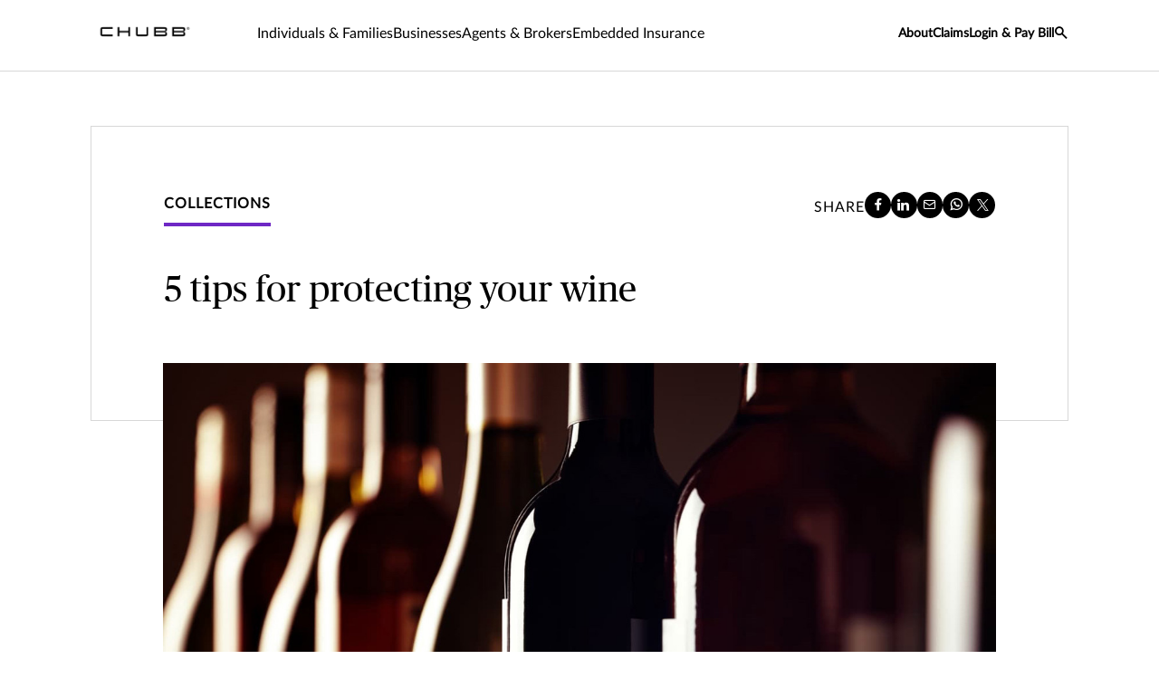

--- FILE ---
content_type: text/html;charset=utf-8
request_url: https://www.chubb.com/us-en/individuals-families/resources/5-tips-for-protecting-your-wine.html
body_size: 26167
content:


<!DOCTYPE HTML>

<html lang="en">
    <head>

  
  
    <script defer="defer" type="text/javascript" src="https://rum.hlx.page/.rum/@adobe/helix-rum-js@%5E2/dist/rum-standalone.js" data-routing="env=prod,tier=publish,ams=Chubb INA Holdings Inc"></script>
<script> 

!(function (e, a, n, t) { 

var i = e.head; 

if (i) { 

if (a) return; 

var o = e.createElement('style'); 

(o.id = 'alloy-prehiding'), 

(o.innerText = n), 

i.appendChild(o), 
console.log("T Snippet loaded"),
setTimeout(function () { 

o.parentNode && o.parentNode.removeChild(o); 

}, t); 

} 

})( 

document, 

document.location.href.indexOf('adobe_authoring_enabled') !== -1, 

'body { opacity: 0 !important }', 

3000, 

); 

</script> 
  
  <meta http-equiv="X-UA-Compatible" content="IE=edge"/>
  <meta charset="UTF-8"/>
  <title>5 tips for protecting your wine | Chubb</title>
  
  <meta name="title" content="5 tips for protecting your wine | Chubb"/>
  <meta name="description" content="Wine is finicky and needs a certain amount of care to age well. Follow these five quick tips to help you protect your fine wines."/>
  
  
  <link rel="canonical" href="https://www.chubb.com/us-en/individuals-families/resources/5-tips-for-protecting-your-wine.html"/>
  
  <meta name="template" content="individuals-and-families-businesses-insights-detail-template"/>
  <meta property="og:url" content="https://www.chubb.com/us-en/individuals-families/resources/5-tips-for-protecting-your-wine.html"/>
  <meta property="og:title" content="5 tips for protecting your wine | Chubb"/>
  <meta property="og:description" content="Wine is finicky and needs a certain amount of care to age well. Follow these five quick tips to help you protect your fine wines."/>
  
  
  <meta name="twitter:card" content="summary"/>
  <meta name="twitter:site" content="@Chubb"/>
  <meta name="twitter:title" content="5 tips for protecting your wine | Chubb"/>
  <meta name="twitter:description" content="Wine is finicky and needs a certain amount of care to age well. Follow these five quick tips to help you protect your fine wines."/>
  
  <meta itemprop="name" content="5 tips for protecting your wine | Chubb"/>
  <meta itemprop="description" content="Wine is finicky and needs a certain amount of care to age well. Follow these five quick tips to help you protect your fine wines."/>
  
  
  
    <meta name="robots" content="index,follow"/>
  
  <meta name="viewport" content="width=device-width, initial-scale=1"/>
  
<link rel="preload" href="/etc.clientlibs/chubbredesignnext/clientlibs/clientlib-site/resources/fonts/Lato-Regular.woff" as="font" type="font/woff" crossorigin/>
<link rel="preload" href="/etc.clientlibs/chubbredesignnext/clientlibs/clientlib-site/resources/fonts/PublicoHeadline-Roman-Web.woff" as="font" type="font/woff" crossorigin/>
<link rel="preload" href="/etc.clientlibs/chubbredesignnext/clientlibs/clientlib-site/resources/fonts/Publico-Roman.woff" as="font" type="font/woff" crossorigin/>
<link rel="preload" href="/etc.clientlibs/chubbredesignnext/clientlibs/clientlib-site/resources/fonts/icomoon.ttf?rvdo1s" as="font" type="font/woff" crossorigin/>


    
        <link rel="preload" as="image" href="/content/dam/chubb-sites/chubb/global/images/things/wine-bottles-1280x528.jpg"/>
    
    

        


  
<link as="script" href="/etc.clientlibs/chubbredesignnext-core/clientlibs/clientlib-dependencies.min.2c872dbe60f4ba70fb85356113d8b35e.js" rel="preload"></link>

  



  
<link as="style" href="/etc.clientlibs/chubbredesignnext/clientlibs/clientlib-site.min.98f2e6e2e13beacfe75d4b5f7eabb13f.css" rel="preload" type="text/css">

  


  <link rel="icon" href="/content/dam/aem-chubb-global/logo/favicon.ico"/>  
  
  
  <!-- <script type="text/javascript">
    document.addEventListener('DOMContentLoaded', function() {
        fetchFPID();
    });
   function fetchFPID() { 
    $.ajax({
        url: '/bin/aem-chubb-global/adobefpid',
        method: 'GET',
        headers: { 'Cache-Control': 'no-store' },
        dataType: 'json',
        success: function(data) {
            console.log('My FPID is: ' + data.fpid);
        },
        error: function(jqXHR, textStatus, errorThrown) {
            console.error('Error fetching FPID:', textStatus, errorThrown);
        }
    });
}
</script> -->

  
    
    

    

    


        <script type="text/javascript" src="//assets.adobedtm.com/d2943631b27d/7b9280271d16/launch-361c4bc1116f.min.js" async></script>


    
    
<script src="/etc.clientlibs/chubbredesignnext-core/clientlibs/clientlib-dependencies.min.2c872dbe60f4ba70fb85356113d8b35e.js"></script>



    
    
<link rel="stylesheet" href="/etc.clientlibs/chubbredesignnext/clientlibs/clientlib-site.min.98f2e6e2e13beacfe75d4b5f7eabb13f.css" type="text/css">



    


  


 

<script>
    window.dataLayer = [{
        "page": "5 tips for protecting your wine  chubb",
        "host": "www.chubb.com",
        "country": "us",
        "language": "en",
        "business": "individuals families",
        "section1": "individuals families",
        "section2": "resources"
    }];
</script>





<!-- Google Tag Manager -->
<script>(function(w,d,s,l,i){w[l]=w[l]||[];w[l].push({'gtm.start':
new Date().getTime(),event:'gtm.js'});var f=d.getElementsByTagName(s)[0],
j=d.createElement(s),dl=l!='dataLayer'?'&l='+l:'';j.async=true;j.src=
'//www.googletagmanager.com/gtm.js?id='+i+dl;f.parentNode.insertBefore(j,f);
})(window,document,'script','dataLayer', 'GTM-MMZPCN');</script>
<!-- End Google Tag Manager -->

  






</head>
    <body class="article-page page basicpage   no alignment ">
        


  
<!-- Google Tag Manager (noscript) -->
<noscript><iframe title="gtm" src="//www.googletagmanager.com/ns.html?id=GTM-MMZPCN" height="0" width="0" style="display:none;visibility:hidden"></iframe></noscript>
<!-- End Google Tag Manager (noscript) -->

        
        
        
        
            



			<div class="container  ">
                
                







<header>
  <div class="header cmp-navigation tabs"><div class="cmp-tabs" data-cmp-is="tabs">
    <div class="section-wrapper nav-wrapper">
        <div class="section-container">
            <div class='nav__primary'>
                <div class="hidden" id="autoSuggestURL" url="/content/chubb-sites/chubb-com/na/us/en/home/jcr:content/header.autosearch.html"></div>
                <div class='cmp-mobile-nav'>
                    
                        
                    
                        
                    
                        <div class='cmp-mobile-login'>
                            <a href='#' class='cmp-mobile-login__icon' nav-data-ec="navigation" nav-data-ea="click: utility nav" nav-data-linktype="nav invoke" nav-data-linkurl="#" nav-data-linkdesc="login &amp; pay bill" data-target="#" data-interactive="" data-tracked="true" data-bs-toggle="dropdown" data-bs-auto-close="outside" data-bs-display="static" aria-label="Navigation Login Toggle" aria-expanded="false">
                                <em class='icon icon-login'></em>
                            </a>
                            <div class='dropdown-menu'>
                                <div class='cmp-mobile-login__panel'>
                                    
                                        <div class='cmp-mobile-login__item'>
                                            <div class='cmp-mobile-login__item__title'>
                                                For Individuals
                                            </div>
                                            <ul class='cmp-mobile-login__item__menu'>
                                                <li>
                                                    <a href="https://prsclientview.chubb.com/" nav-data-ec="navigation" nav-data-ea="click: utility nav" nav-data-linktype="external link" nav-data-linkurl="https://prsclientview.chubb.com/" nav-data-linkdesc="login &amp; pay bill: login for individuals" rel="noopener noreferrer" data-target="#" data-interactive="" target="_blank" data-tracked="true">
                                                        Login
                                                    </a>
                                                </li>
                                            
                                                <li>
                                                    <a href="https://prsclientview.chubb.com/#/billing/quickpay" nav-data-ec="navigation" nav-data-ea="click: utility nav" nav-data-linktype="external link" nav-data-linkurl="https://prsclientview.chubb.com/#/billing/quickpay" nav-data-linkdesc="login &amp; pay bill: pay bill / check payment status for individuals" rel="noopener noreferrer" data-target="#" data-interactive="" target="_blank" data-tracked="true">
                                                        Pay Bill / Check Payment Status
                                                    </a>
                                                </li>
                                            </ul>
                                        </div>
                                    
                                        <div class='cmp-mobile-login__item'>
                                            <div class='cmp-mobile-login__item__title'>
                                                For Businesses
                                            </div>
                                            <ul class='cmp-mobile-login__item__menu'>
                                                <li>
                                                    <a href="/us-en/log-in/businesses-log-in.html" nav-data-ec="navigation" nav-data-ea="click: utility nav" nav-data-linktype="internal site page" nav-data-linkurl="/us-en/log-in/businesses-log-in.html" nav-data-linkdesc="login &amp; pay bill: login for businesses" data-target="#" data-interactive="" target="_self" data-tracked="true">
                                                        Login
                                                    </a>
                                                </li>
                                            
                                                <li>
                                                    <a href="https://na-quickpay.chubb.com/#/generic?returnToURL=https:%2F%2Fwww.chubb.com%2Fus-en%2Flog-in.html" nav-data-ec="navigation" nav-data-ea="click: utility nav" nav-data-linktype="external link" nav-data-linkurl="https://na-quickpay.chubb.com/#/generic?returntourl=https:%2f%2fwww.chubb.com%2fus-en%2flog-in.html" nav-data-linkdesc="login &amp; pay bill: pay bill for businesses" rel="noopener noreferrer" data-target="#" data-interactive="" target="_blank" data-tracked="true">
                                                        Pay Bill
                                                    </a>
                                                </li>
                                            
                                                
                                            </ul>
                                        </div>
                                    
                                        <div class='cmp-mobile-login__item'>
                                            <div class='cmp-mobile-login__item__title'>
                                                For Agents &amp; Brokers
                                            </div>
                                            <ul class='cmp-mobile-login__item__menu'>
                                                <li>
                                                    <a href="https://secure.chubb.com/" nav-data-ec="navigation" nav-data-ea="click: utility nav" nav-data-linktype="external link" nav-data-linkurl="https://secure.chubb.com/" nav-data-linkdesc="login &amp; pay bill: login to agent portal for agents &amp; brokers" rel="noopener noreferrer" data-target="#" data-interactive="" target="_blank" data-tracked="true">
                                                        Login to Agent Portal
                                                    </a>
                                                </li>
                                            
                                                <li>
                                                    <a href="https://sso.acegroup.com/idp/startSSO.ping?PartnerSpId=https://sso.acegroup.com" nav-data-ec="navigation" nav-data-ea="click: utility nav" nav-data-linktype="portal" nav-data-linkurl="https://sso.acegroup.com/idp/startsso.ping?partnerspid=https://sso.acegroup.com" nav-data-linkdesc="login &amp; pay bill: login to worldview for agents &amp; brokers" rel="noopener noreferrer" data-portal="worldview" data-persona="business" data-portalea="portal click: worldview" data-target="#" data-interactive="" target="_blank" data-tracked="true">
                                                        Login to Worldview
                                                    </a>
                                                </li>
                                            </ul>
                                        </div>
                                    
                                        <div class='cmp-mobile-login__item'>
                                            <div class='cmp-mobile-login__item__title'>
                                                For Travel Advisors
                                            </div>
                                            <ul class='cmp-mobile-login__item__menu'>
                                                <li>
                                                    <a href="https://agent.chubbtravelinsurance.com/us" nav-data-ec="navigation" nav-data-ea="click: utility nav" nav-data-linktype="external link" nav-data-linkurl="https://agent.chubbtravelinsurance.com/us" nav-data-linkdesc="login &amp; pay bill: login for travel advisors" rel="noopener noreferrer" data-target="#" data-interactive="" target="_blank" data-tracked="true">
                                                        Login
                                                    </a>
                                                </li>
                                            </ul>
                                        </div>
                                    
                                </div>
                            </div>
                        </div>
                    
                    <div class='cmp-mobile-logo'>
                        <a href="/us-en/home.html" nav-data-ec="navigation" nav-data-ea="click: primary nav" nav-data-linktype="internal site page" nav-data-linkurl="/us-en/home.html" nav-data-linkdesc="chubb-logo" target="_self" aria-label="Navigation Chubb Logo">
                            
    <picture>
        
            <source media="(max-width:768px)" srcset="/content/dam/chubb-sites/chubb/us-en/home_page/chubb-logo-black.png.rendition/cq5dam.webpthumbnail.320.320.webp" type="image/webp"/>
        
        
            <source srcset="/content/dam/chubb-sites/chubb/us-en/home_page/chubb-logo-black.png.rendition/cq5dam.web.original.webp" type="image/webp"/>
        
        <img class="image" src="/content/dam/chubb-sites/chubb/us-en/home_page/chubb-logo-black.png" alt/>
    </picture>

                        </a>
                    </div>
                    <div class='cmp-mobile-menu'>
                        <button id='hamburgermenu' class='navbar-toggler collapsed' type='button' nav-data-ec="navigation" nav-data-ea="click: utility nav" nav-data-linktype="nav invoke" nav-data-linkurl="menu" nav-data-linkdesc="menu" data-target="#" data-interactive="" data-tracked="true" data-bs-toggle='collapse' data-bs-target='#navbarSupportedContent' aria-controls='navbarSupportedContent' aria-expanded='false' aria-label='Navigation Menu Toggle'>
                            <em class='icon icon-menu'></em>
                        </button>
                    </div>
                </div>
                <div class="cmp-tabs__wrapper" id='navbarSupportedContent'>
                    <a href="#h1-heading" class="header__skip-link" id="skipNavContent" aria-label="Skip to main content">Skip to main content</a>
                    <div class="cmp-navigation__logo">
                        <a href="/us-en/home.html" nav-data-ec="navigation" nav-data-ea="click: primary nav" nav-data-linktype="internal site page" nav-data-linkurl="/us-en/home.html" nav-data-linkdesc="chubb-logo" target="_self" aria-label="Navigation Chubb Logo">
                            
    <picture>
        
            <source media="(max-width:768px)" srcset="/content/dam/chubb-sites/chubb/us-en/home_page/chubb-logo-black.png.rendition/cq5dam.webpthumbnail.320.320.webp" type="image/webp"/>
        
        
            <source srcset="/content/dam/chubb-sites/chubb/us-en/home_page/chubb-logo-black.png.rendition/cq5dam.web.original.webp" type="image/webp"/>
        
        <img class="image" src="/content/dam/chubb-sites/chubb/us-en/home_page/chubb-logo-black.png" alt/>
    </picture>

                        </a>
                    </div>
                    <div class='cmp-navigation__primary'>
                        <ol role="tablist" class="cmp-tabs__tablist" aria-label="header-primary-navigation-tabs" aria-multiselectable="false">
                            
                                <li role="tab" class="cmp-tabs__tab" data-cmp-hook-tabs="tab" nav-data-ec="navigation" nav-data-ea="click: persona nav" nav-data-linktype="nav invoke" nav-data-linkurl="#" nav-data-linkdesc="individuals &amp; families" data-interactive="" data-tracked="true">
                                    Individuals &amp; Families</li>
                            
                                <li role="tab" class="cmp-tabs__tab" data-cmp-hook-tabs="tab" nav-data-ec="navigation" nav-data-ea="click: persona nav" nav-data-linktype="nav invoke" nav-data-linkurl="#" nav-data-linkdesc="businesses" data-interactive="" data-tracked="true">
                                    Businesses</li>
                            
                                <li role="tab" class="cmp-tabs__tab" data-cmp-hook-tabs="tab" nav-data-ec="navigation" nav-data-ea="click: persona nav" nav-data-linktype="nav invoke" nav-data-linkurl="#" nav-data-linkdesc="agents &amp; brokers" data-interactive="" data-tracked="true">
                                    Agents &amp; Brokers</li>
                            
                                <li role="tab" class="cmp-tabs__tab" data-cmp-hook-tabs="tab" nav-data-ec="navigation" nav-data-ea="click: persona nav" nav-data-linktype="nav invoke" nav-data-linkurl="#" nav-data-linkdesc="embedded insurance" data-interactive="" data-tracked="true">
                                    Embedded Insurance</li>
                            
                            
                        </ol>
                        <div role="tabpanel" class="cmp-tabs__tabpanel" data-cmp-hook-tabs="tabpanel"><div class="cmp-navigation-item">
    



<div class='section-wrapper tabpanel-wrapper'>
    <div class='section-container'>
        <div class='secondary-nav__container'>
            <div class='row'>
                <div class='col-md-3'>
                    <div class='secondary-nav__links'>
                        <div class='secondary-nav__links__previous d-md-none' nav-data-ec="navigation" nav-data-ea="click: breadcrumb" nav-data-linktype="nav invoke" nav-data-linkdesc="individuals &amp; families: back" nav-data-linkurl="#">
                            <em class='icon icon-arrow-left'></em>
                            <span class='back-label'>
                                Back
                            </span>
                        </div>
                        <div class='secondary-nav__links__label d-md-none'>
                            Individuals &amp; Families
                        </div>
                        <ul class='nav nav-tabs flex-column' role='tablist'>
                            
                            <li class='nav-item' role='presentation'>
                                <a class="nav-link active" href="#" id="individualsfamilies-property-tab" nav-data-ec="navigation" nav-data-ea="click: primary nav" nav-data-linktype="nav invoke" nav-data-linkurl="#" nav-data-linkdesc="individuals &amp; families: property" data-target="#" data-interactive="" data-tracked="true" data-bs-toggle='tab' data-bs-target='#individualsfamilies-property-tab-pane' type='button' role='tab' aria-controls='individualsfamilies-property-tab-pane' aria-selected='true'>
                                    Property
                                </a>
                            </li>
                        
                            
                            <li class='nav-item' role='presentation'>
                                <a class="nav-link " href="#" id="individualsfamilies-auto-tab" nav-data-ec="navigation" nav-data-ea="click: primary nav" nav-data-linktype="nav invoke" nav-data-linkurl="#" nav-data-linkdesc="individuals &amp; families: auto" data-target="#" data-interactive="" data-tracked="true" data-bs-toggle='tab' data-bs-target='#individualsfamilies-auto-tab-pane' type='button' role='tab' aria-controls='individualsfamilies-auto-tab-pane' aria-selected='true'>
                                    Auto
                                </a>
                            </li>
                        
                            
                            <li class='nav-item' role='presentation'>
                                <a class="nav-link " href="#" id="individualsfamilies-valuables-tab" nav-data-ec="navigation" nav-data-ea="click: primary nav" nav-data-linktype="nav invoke" nav-data-linkurl="#" nav-data-linkdesc="individuals &amp; families: valuables" data-target="#" data-interactive="" data-tracked="true" data-bs-toggle='tab' data-bs-target='#individualsfamilies-valuables-tab-pane' type='button' role='tab' aria-controls='individualsfamilies-valuables-tab-pane' aria-selected='true'>
                                    Valuables
                                </a>
                            </li>
                        
                            
                            <li class='nav-item' role='presentation'>
                                <a class="nav-link " href="#" id="individualsfamilies-boatsyachts-tab" nav-data-ec="navigation" nav-data-ea="click: primary nav" nav-data-linktype="nav invoke" nav-data-linkurl="#" nav-data-linkdesc="individuals &amp; families: boats &amp; yachts" data-target="#" data-interactive="" data-tracked="true" data-bs-toggle='tab' data-bs-target='#individualsfamilies-boatsyachts-tab-pane' type='button' role='tab' aria-controls='individualsfamilies-boatsyachts-tab-pane' aria-selected='true'>
                                    Boats &amp; Yachts
                                </a>
                            </li>
                        
                            
                            <li class='nav-item' role='presentation'>
                                <a class="nav-link " href="#" id="individualsfamilies-pets-tab" nav-data-ec="navigation" nav-data-ea="click: primary nav" nav-data-linktype="nav invoke" nav-data-linkurl="#" nav-data-linkdesc="individuals &amp; families: pets" data-target="#" data-interactive="" data-tracked="true" data-bs-toggle='tab' data-bs-target='#individualsfamilies-pets-tab-pane' type='button' role='tab' aria-controls='individualsfamilies-pets-tab-pane' aria-selected='true'>
                                    Pets
                                </a>
                            </li>
                        
                            
                            <li class='nav-item' role='presentation'>
                                <a class="nav-link " href="#" id="individualsfamilies-travel-tab" nav-data-ec="navigation" nav-data-ea="click: primary nav" nav-data-linktype="nav invoke" nav-data-linkurl="#" nav-data-linkdesc="individuals &amp; families: travel" data-target="#" data-interactive="" data-tracked="true" data-bs-toggle='tab' data-bs-target='#individualsfamilies-travel-tab-pane' type='button' role='tab' aria-controls='individualsfamilies-travel-tab-pane' aria-selected='true'>
                                    Travel
                                </a>
                            </li>
                        </ul>
                        <div class='secondary-nav__additional__links'>
                            
                            <div class="primary_btn primary_black">
                                <a class="btn btn-default" href="/us-en/individuals-families.html" nav-data-ec="navigation" nav-data-ea="click: persona nav" nav-data-linktype="internal site page" nav-data-linkurl="/us-en/individuals-families.html" nav-data-linkdesc="individuals &amp; families: all coverage options" data-target="#" data-interactive="" target="_self" data-tracked="true">
                                    <span class="cta-title">All Coverage Options </span>
                                </a>
                            </div>
                        </div>
                    </div>
                    <div class='secondary-nav__quicklinks d-md-none'>
                        <div class='secondary-nav__quicklinks__text'>
                            <span>Quick Links</span>
                        </div>
                        <ul>
                            
                                <li>
                                    <a href="/us-en/individuals-families/resources.html" data-ec="navigation" data-ea="click: quick link nav" data-linktype="internal site page" data-linkurl="/us-en/individuals-families/resources.html" data-linkdesc="individuals &amp; families: insights" data-target="#" data-interactive="" target="_self" data-tracked="true">
                                        <em class='icon icon-bookmark'></em>
                                        <span class="secondary-nav__quicklinks__label">
                                            Insights
                                        </span>
                                    </a>
                                </li>
                            
                        
                            
                                <li>
                                    <a href="/us-en/individuals-families/get-a-quote.html" data-ec="navigation" data-ea="click: quick link nav" data-linktype="internal site page" data-linkurl="/us-en/individuals-families/get-a-quote.html" data-linkdesc="individuals &amp; families: find an agent" data-target="#" data-interactive="" target="_self" data-tracked="true">
                                        <em class='icon icon-find'></em>
                                        <span class="secondary-nav__quicklinks__label">
                                            Find an Agent
                                        </span>
                                    </a>
                                </li>
                            
                        
                            
                                <li>
                                    <a href="https://www.prsclaims.chubb.com/locate" data-ec="navigation" data-ea="click: quick link nav" data-linktype="portal" data-linkurl="https://www.prsclaims.chubb.com/locate" data-linkdesc="individuals &amp; families: report a claim" rel="noopener noreferrer" data-portal="prs claims portal" data-persona="i&amp;f" data-portalea="portal click: prs claims portal" data-target="#" data-interactive="" target="_blank" data-tracked="true">
                                        <em class='icon icon-claim'></em>
                                        <span class="secondary-nav__quicklinks__label">
                                            Report a Claim
                                        </span>
                                    </a>
                                </li>
                            
                        
                            
                                <li>
                                    <a href="https://prsclientview.chubb.com/" data-ec="navigation" data-ea="click: quick link nav" data-linktype="external link" data-linkurl="https://prsclientview.chubb.com/" data-linkdesc="individuals &amp; families: login to client portal" rel="noopener noreferrer" data-target="#" data-interactive="" target="_blank" data-tracked="true">
                                        <em class='icon icon-login-filled'></em>
                                        <span class="secondary-nav__quicklinks__label">
                                            Login to Client Portal
                                        </span>
                                    </a>
                                </li>
                            
                        </ul>
                    </div>
                </div>
                <div class='col-md-9'>
                    <div class='tab-content'>
                        
                        <div class='tab-pane fade active show' id='individualsfamilies-property-tab-pane' role='tabpanel' aria-labelledby='individualsfamilies-property-tab' tabindex='0'>
                            <div class="tertiary-nav__container tertiary-nav__container--half-width">
                                <div class='tertiary-nav__links'>
                                    <div class='tertiary-nav__links__previous d-md-none' nav-data-ec="navigation" nav-data-ea="click: breadcrumb" nav-data-linktype="nav invoke" nav-data-linkdesc="individuals &amp; families: property: back" nav-data-linkurl="#">
                                        <em class='icon icon-arrow-left'></em>
                                        <span class='back-label'>
                                            Back
                                        </span>
                                    </div>
                                    <div class='tertiary-nav__links__label d-md-none'>
                                        Property
                                    </div>
                                    
                                        <ul>
                                            <li>
                                                <a href="/us-en/individuals-families/products/home/homeowners-insurance.html" nav-data-ec="navigation" nav-data-ea="click: secondary nav" nav-data-linktype="internal site page" nav-data-linkurl="/us-en/individuals-families/products/home/homeowners-insurance.html" nav-data-linkdesc="individuals &amp; families: property: homeowners insurance" data-target="#" data-interactive="" target="_self" data-tracked="true">
                                                    Homeowners Insurance
                                                </a>
                                            </li>
                                        
                                            <li>
                                                <a href="/us-en/individuals-families/products/home/condos-co-ops.html" nav-data-ec="navigation" nav-data-ea="click: secondary nav" nav-data-linktype="internal site page" nav-data-linkurl="/us-en/individuals-families/products/home/condos-co-ops.html" nav-data-linkdesc="individuals &amp; families: property: condos &amp; co-ops" data-target="#" data-interactive="" target="_self" data-tracked="true">
                                                    Condos &amp; Co-ops
                                                </a>
                                            </li>
                                        
                                            <li>
                                                <a href="/us-en/individuals-families/products/home/renters-insurance.html" nav-data-ec="navigation" nav-data-ea="click: secondary nav" nav-data-linktype="internal site page" nav-data-linkurl="/us-en/individuals-families/products/home/renters-insurance.html" nav-data-linkdesc="individuals &amp; families: property: renters insurance" data-target="#" data-interactive="" target="_self" data-tracked="true">
                                                    Renters Insurance
                                                </a>
                                            </li>
                                        
                                            <li>
                                                <a href="/us-en/individuals-families/products/home/home-appliances-equipment.html" nav-data-ec="navigation" nav-data-ea="click: secondary nav" nav-data-linktype="internal site page" nav-data-linkurl="/us-en/individuals-families/products/home/home-appliances-equipment.html" nav-data-linkdesc="individuals &amp; families: property: home appliances &amp; equipment" data-target="#" data-interactive="" target="_self" data-tracked="true">
                                                    Home Appliances &amp; Equipment
                                                </a>
                                            </li>
                                        </ul>
                                        <div class='tertiary-nav__additional__links'>
                                            <div class="secondary_btn secondary_right">
                                                <a class="btn btn-default" href="/us-en/individuals-families/products/home.html" nav-data-ec="navigation" nav-data-ea="click: primary nav" nav-data-linktype="internal site page" nav-data-linkurl="/us-en/individuals-families/products/home.html" nav-data-linkdesc="individuals &amp; families: property: all properties" data-target="#" data-interactive="" target="_self" data-tracked="true">
                                                    <span class="cta-title">All Properties</span>
                                                    <span class="icon icon-arrow-right"></span>
                                                </a>
                                            </div>
                                        </div>
                                    
                                </div>
                                
                                    <div class="tertiary-nav__card">
                                        <div class="navcard navcard--quarter">
                                            <div class="row navcard__container">
                                                <div class="col-md-4 navcard__img">
                                                    
    <picture>
        
            <source media="(max-width:768px)" srcset="/content/dam/chubb-sites/chubb/global/images/next-navigation/chubb-jdpower-award-2025-340x190.jpg.rendition/cq5dam.webpthumbnail.320.320.webp" type="image/webp"/>
        
        
            <source srcset="/content/dam/chubb-sites/chubb/global/images/next-navigation/chubb-jdpower-award-2025-340x190.jpg.rendition/cq5dam.web.original.webp" type="image/webp"/>
        
        <img class="image" src="/content/dam/chubb-sites/chubb/global/images/next-navigation/chubb-jdpower-award-2025-340x190.jpg" alt fetchpriority="low"/>
    </picture>

                                                </div>
                                                <div class="col-md-8 navcard__content">
                                                    <div class="navcard__heading">
                                                        <div role="heading" aria-level="5" class="h6-heading">
                                                            Award Winning Claims Satisfaction
                                                        </div>
                                                        
                                                    </div>
                                                    <div class="body-copy-large">
                                                        <span class="rte-text">
                                                            <p>Chubb ranked #1 for Customer Satisfaction with the Home Insurance Claims Experience</p>

                                                        </span>
                                                    </div>
                                                    <div class="navcard__cta--container">
                                                        <div class="navcard__content__cta">
                                                            <div class="secondary_btn secondary_right">
                                                                <a class="btn btn-default stretched-link" href="/us-en/individuals-families/products/home.html" nav-data-ec="navigation" nav-data-ea="click: navigation featured card" nav-data-linktype="internal site page" nav-data-linkurl="/us-en/individuals-families/products/home.html" nav-data-linkdesc="learn more: award winning claims satisfaction" data-target="#" data-interactive="" target="_self" data-tracked="true">
                                                                    <span class="cta-title">Learn More</span>
                                                                    <span class="icon icon-arrow-right"></span>
                                                                </a>
                                                            </div>
                                                        </div>
                                                        
                                                    </div>
                                                </div>
                                                
                                            </div>
                                        </div>
                                    </div>
                                
                                
                            </div>
                        </div>
                    
                        
                        <div class='tab-pane fade ' id='individualsfamilies-auto-tab-pane' role='tabpanel' aria-labelledby='individualsfamilies-auto-tab' tabindex='0'>
                            <div class="tertiary-nav__container tertiary-nav__container--half-width">
                                <div class='tertiary-nav__links'>
                                    <div class='tertiary-nav__links__previous d-md-none' nav-data-ec="navigation" nav-data-ea="click: breadcrumb" nav-data-linktype="nav invoke" nav-data-linkdesc="individuals &amp; families: auto: back" nav-data-linkurl="#">
                                        <em class='icon icon-arrow-left'></em>
                                        <span class='back-label'>
                                            Back
                                        </span>
                                    </div>
                                    <div class='tertiary-nav__links__label d-md-none'>
                                        Auto
                                    </div>
                                    
                                        <ul>
                                            <li>
                                                <a href="/us-en/individuals-families/products/auto-insurance/car-insurance.html" nav-data-ec="navigation" nav-data-ea="click: secondary nav" nav-data-linktype="internal site page" nav-data-linkurl="/us-en/individuals-families/products/auto-insurance/car-insurance.html" nav-data-linkdesc="individuals &amp; families: auto: car insurance" data-target="#" data-interactive="" target="_self" data-tracked="true">
                                                    Car Insurance
                                                </a>
                                            </li>
                                        
                                            <li>
                                                <a href="/us-en/individuals-families/products/auto-insurance/classic-car.html" nav-data-ec="navigation" nav-data-ea="click: secondary nav" nav-data-linktype="internal site page" nav-data-linkurl="/us-en/individuals-families/products/auto-insurance/classic-car.html" nav-data-linkdesc="individuals &amp; families: auto: classic cars" data-target="#" data-interactive="" target="_self" data-tracked="true">
                                                    Classic Cars
                                                </a>
                                            </li>
                                        </ul>
                                        <div class='tertiary-nav__additional__links'>
                                            <div class="secondary_btn secondary_right">
                                                <a class="btn btn-default" href="/us-en/individuals-families/products/auto-insurance.html" nav-data-ec="navigation" nav-data-ea="click: primary nav" nav-data-linktype="internal site page" nav-data-linkurl="/us-en/individuals-families/products/auto-insurance.html" nav-data-linkdesc="individuals &amp; families: auto: all auto" data-target="#" data-interactive="" target="_self" data-tracked="true">
                                                    <span class="cta-title">All Auto</span>
                                                    <span class="icon icon-arrow-right"></span>
                                                </a>
                                            </div>
                                        </div>
                                    
                                </div>
                                
                                    <div class="tertiary-nav__card">
                                        <div class="navcard navcard--quarter">
                                            <div class="row navcard__container">
                                                <div class="col-md-4 navcard__img">
                                                    
    <picture>
        
            <source media="(max-width:768px)" srcset="/content/dam/chubb-sites/chubb/global/images/next-navigation/chubb-jdpower-award-2025-340x190.jpg.rendition/cq5dam.webpthumbnail.320.320.webp" type="image/webp"/>
        
        
            <source srcset="/content/dam/chubb-sites/chubb/global/images/next-navigation/chubb-jdpower-award-2025-340x190.jpg.rendition/cq5dam.web.original.webp" type="image/webp"/>
        
        <img class="image" src="/content/dam/chubb-sites/chubb/global/images/next-navigation/chubb-jdpower-award-2025-340x190.jpg" alt fetchpriority="low"/>
    </picture>

                                                </div>
                                                <div class="col-md-8 navcard__content">
                                                    <div class="navcard__heading">
                                                        <div role="heading" aria-level="5" class="h6-heading">
                                                            Award Winning Claims Satisfaction
                                                        </div>
                                                        
                                                    </div>
                                                    <div class="body-copy-large">
                                                        <span class="rte-text">
                                                            <p>Chubb ranked #1 for Customer Satisfaction with the Home Insurance Claims Experience</p>

                                                        </span>
                                                    </div>
                                                    <div class="navcard__cta--container">
                                                        <div class="navcard__content__cta">
                                                            <div class="secondary_btn secondary_right">
                                                                <a class="btn btn-default stretched-link" href="/us-en/individuals-families/products/home.html" nav-data-ec="navigation" nav-data-ea="click: navigation featured card" nav-data-linktype="internal site page" nav-data-linkurl="/us-en/individuals-families/products/home.html" nav-data-linkdesc="learn more: award winning claims satisfaction" data-target="#" data-interactive="" target="_self" data-tracked="true">
                                                                    <span class="cta-title">Learn More</span>
                                                                    <span class="icon icon-arrow-right"></span>
                                                                </a>
                                                            </div>
                                                        </div>
                                                        
                                                    </div>
                                                </div>
                                                
                                            </div>
                                        </div>
                                    </div>
                                
                                
                            </div>
                        </div>
                    
                        
                        <div class='tab-pane fade ' id='individualsfamilies-valuables-tab-pane' role='tabpanel' aria-labelledby='individualsfamilies-valuables-tab' tabindex='0'>
                            <div class="tertiary-nav__container tertiary-nav__container--half-width">
                                <div class='tertiary-nav__links'>
                                    <div class='tertiary-nav__links__previous d-md-none' nav-data-ec="navigation" nav-data-ea="click: breadcrumb" nav-data-linktype="nav invoke" nav-data-linkdesc="individuals &amp; families: valuables: back" nav-data-linkurl="#">
                                        <em class='icon icon-arrow-left'></em>
                                        <span class='back-label'>
                                            Back
                                        </span>
                                    </div>
                                    <div class='tertiary-nav__links__label d-md-none'>
                                        Valuables
                                    </div>
                                    
                                        <ul>
                                            <li>
                                                <a href="/us-en/individuals-families/products/valuables/jewelry.html" nav-data-ec="navigation" nav-data-ea="click: secondary nav" nav-data-linktype="internal site page" nav-data-linkurl="/us-en/individuals-families/products/valuables/jewelry.html" nav-data-linkdesc="individuals &amp; families: valuables: jewelry" data-target="#" data-interactive="" target="_self" data-tracked="true">
                                                    Jewelry
                                                </a>
                                            </li>
                                        
                                            <li>
                                                <a href="/us-en/individuals-families/products/valuables/arts.html" nav-data-ec="navigation" nav-data-ea="click: secondary nav" nav-data-linktype="internal site page" nav-data-linkurl="/us-en/individuals-families/products/valuables/arts.html" nav-data-linkdesc="individuals &amp; families: valuables: arts" data-target="#" data-interactive="" target="_self" data-tracked="true">
                                                    Arts
                                                </a>
                                            </li>
                                        
                                            <li>
                                                <a href="/us-en/individuals-families/products/valuables/wine-spirits.html" nav-data-ec="navigation" nav-data-ea="click: secondary nav" nav-data-linktype="internal site page" nav-data-linkurl="/us-en/individuals-families/products/valuables/wine-spirits.html" nav-data-linkdesc="individuals &amp; families: valuables: wines &amp; spirits" data-target="#" data-interactive="" target="_self" data-tracked="true">
                                                    Wines &amp; Spirits
                                                </a>
                                            </li>
                                        
                                            <li>
                                                <a href="/us-en/individuals-families/products/valuables/your-collections.html" nav-data-ec="navigation" nav-data-ea="click: secondary nav" nav-data-linktype="internal site page" nav-data-linkurl="/us-en/individuals-families/products/valuables/your-collections.html" nav-data-linkdesc="individuals &amp; families: valuables: your collections" data-target="#" data-interactive="" target="_self" data-tracked="true">
                                                    Your Collections
                                                </a>
                                            </li>
                                        </ul>
                                        <div class='tertiary-nav__additional__links'>
                                            <div class="secondary_btn secondary_right">
                                                <a class="btn btn-default" href="/us-en/individuals-families/products/valuables.html" nav-data-ec="navigation" nav-data-ea="click: primary nav" nav-data-linktype="internal site page" nav-data-linkurl="/us-en/individuals-families/products/valuables.html" nav-data-linkdesc="individuals &amp; families: valuables: all valuables" data-target="#" data-interactive="" target="_self" data-tracked="true">
                                                    <span class="cta-title">All Valuables</span>
                                                    <span class="icon icon-arrow-right"></span>
                                                </a>
                                            </div>
                                        </div>
                                    
                                </div>
                                
                                    <div class="tertiary-nav__card">
                                        <div class="navcard navcard--quarter">
                                            <div class="row navcard__container">
                                                <div class="col-md-4 navcard__img">
                                                    
    <picture>
        
            <source media="(max-width:768px)" srcset="/content/dam/chubb-sites/chubb/global/images/next-navigation/chubb-jdpower-award-2025-340x190.jpg.rendition/cq5dam.webpthumbnail.320.320.webp" type="image/webp"/>
        
        
            <source srcset="/content/dam/chubb-sites/chubb/global/images/next-navigation/chubb-jdpower-award-2025-340x190.jpg.rendition/cq5dam.web.original.webp" type="image/webp"/>
        
        <img class="image" src="/content/dam/chubb-sites/chubb/global/images/next-navigation/chubb-jdpower-award-2025-340x190.jpg" alt fetchpriority="low"/>
    </picture>

                                                </div>
                                                <div class="col-md-8 navcard__content">
                                                    <div class="navcard__heading">
                                                        <div role="heading" aria-level="5" class="h6-heading">
                                                            Award Winning Claims Satisfaction
                                                        </div>
                                                        
                                                    </div>
                                                    <div class="body-copy-large">
                                                        <span class="rte-text">
                                                            <p>Chubb ranked #1 for Customer Satisfaction with the Home Insurance Claims Experience</p>

                                                        </span>
                                                    </div>
                                                    <div class="navcard__cta--container">
                                                        <div class="navcard__content__cta">
                                                            <div class="secondary_btn secondary_right">
                                                                <a class="btn btn-default stretched-link" href="/us-en/individuals-families/products/home.html" nav-data-ec="navigation" nav-data-ea="click: navigation featured card" nav-data-linktype="internal site page" nav-data-linkurl="/us-en/individuals-families/products/home.html" nav-data-linkdesc="learn more: award winning claims satisfaction" data-target="#" data-interactive="" target="_self" data-tracked="true">
                                                                    <span class="cta-title">Learn More</span>
                                                                    <span class="icon icon-arrow-right"></span>
                                                                </a>
                                                            </div>
                                                        </div>
                                                        
                                                    </div>
                                                </div>
                                                
                                            </div>
                                        </div>
                                    </div>
                                
                                
                            </div>
                        </div>
                    
                        
                        <div class='tab-pane fade ' id='individualsfamilies-boatsyachts-tab-pane' role='tabpanel' aria-labelledby='individualsfamilies-boatsyachts-tab' tabindex='0'>
                            <div class="tertiary-nav__container tertiary-nav__container--half-width">
                                <div class='tertiary-nav__links'>
                                    <div class='tertiary-nav__links__previous d-md-none' nav-data-ec="navigation" nav-data-ea="click: breadcrumb" nav-data-linktype="nav invoke" nav-data-linkdesc="individuals &amp; families: boats &amp; yachts: back" nav-data-linkurl="#">
                                        <em class='icon icon-arrow-left'></em>
                                        <span class='back-label'>
                                            Back
                                        </span>
                                    </div>
                                    <div class='tertiary-nav__links__label d-md-none'>
                                        Boats &amp; Yachts
                                    </div>
                                    
                                        <ul>
                                            <li>
                                                <a href="/us-en/individuals-families/products/boats-yachts/boats.html" nav-data-ec="navigation" nav-data-ea="click: secondary nav" nav-data-linktype="internal site page" nav-data-linkurl="/us-en/individuals-families/products/boats-yachts/boats.html" nav-data-linkdesc="individuals &amp; families: boats &amp; yachts: boats" data-target="#" data-interactive="" target="_self" data-tracked="true">
                                                    Boats
                                                </a>
                                            </li>
                                        
                                            <li>
                                                <a href="/us-en/individuals-families/products/boats-yachts/yachts.html" nav-data-ec="navigation" nav-data-ea="click: secondary nav" nav-data-linktype="internal site page" nav-data-linkurl="/us-en/individuals-families/products/boats-yachts/yachts.html" nav-data-linkdesc="individuals &amp; families: boats &amp; yachts: yachts" data-target="#" data-interactive="" target="_self" data-tracked="true">
                                                    Yachts
                                                </a>
                                            </li>
                                        </ul>
                                        <div class='tertiary-nav__additional__links'>
                                            <div class="secondary_btn secondary_right">
                                                <a class="btn btn-default" href="/us-en/individuals-families/products/boats-yachts.html" nav-data-ec="navigation" nav-data-ea="click: primary nav" nav-data-linktype="internal site page" nav-data-linkurl="/us-en/individuals-families/products/boats-yachts.html" nav-data-linkdesc="individuals &amp; families: boats &amp; yachts: all boats &amp; yachts" data-target="#" data-interactive="" target="_self" data-tracked="true">
                                                    <span class="cta-title">All Boats &amp; Yachts</span>
                                                    <span class="icon icon-arrow-right"></span>
                                                </a>
                                            </div>
                                        </div>
                                    
                                </div>
                                
                                    <div class="tertiary-nav__card">
                                        <div class="navcard navcard--quarter">
                                            <div class="row navcard__container">
                                                <div class="col-md-4 navcard__img">
                                                    
    <picture>
        
            <source media="(max-width:768px)" srcset="/content/dam/chubb-sites/chubb/global/images/next-navigation/chubb-jdpower-award-2025-340x190.jpg.rendition/cq5dam.webpthumbnail.320.320.webp" type="image/webp"/>
        
        
            <source srcset="/content/dam/chubb-sites/chubb/global/images/next-navigation/chubb-jdpower-award-2025-340x190.jpg.rendition/cq5dam.web.original.webp" type="image/webp"/>
        
        <img class="image" src="/content/dam/chubb-sites/chubb/global/images/next-navigation/chubb-jdpower-award-2025-340x190.jpg" alt fetchpriority="low"/>
    </picture>

                                                </div>
                                                <div class="col-md-8 navcard__content">
                                                    <div class="navcard__heading">
                                                        <div role="heading" aria-level="5" class="h6-heading">
                                                            Award Winning Claims Satisfaction
                                                        </div>
                                                        
                                                    </div>
                                                    <div class="body-copy-large">
                                                        <span class="rte-text">
                                                            <p>Chubb ranked #1 for Customer Satisfaction with the Home Insurance Claims Experience</p>

                                                        </span>
                                                    </div>
                                                    <div class="navcard__cta--container">
                                                        <div class="navcard__content__cta">
                                                            <div class="secondary_btn secondary_right">
                                                                <a class="btn btn-default stretched-link" href="/us-en/individuals-families/products/home.html" nav-data-ec="navigation" nav-data-ea="click: navigation featured card" nav-data-linktype="internal site page" nav-data-linkurl="/us-en/individuals-families/products/home.html" nav-data-linkdesc="learn more: award winning claims satisfaction" data-target="#" data-interactive="" target="_self" data-tracked="true">
                                                                    <span class="cta-title">Learn More</span>
                                                                    <span class="icon icon-arrow-right"></span>
                                                                </a>
                                                            </div>
                                                        </div>
                                                        
                                                    </div>
                                                </div>
                                                
                                            </div>
                                        </div>
                                    </div>
                                
                                
                            </div>
                        </div>
                    
                        
                        <div class='tab-pane fade ' id='individualsfamilies-pets-tab-pane' role='tabpanel' aria-labelledby='individualsfamilies-pets-tab' tabindex='0'>
                            <div class="tertiary-nav__container tertiary-nav__container--full-width">
                                <div class='tertiary-nav__links'>
                                    <div class='tertiary-nav__links__previous d-md-none' nav-data-ec="navigation" nav-data-ea="click: breadcrumb" nav-data-linktype="nav invoke" nav-data-linkdesc="individuals &amp; families: pets: back" nav-data-linkurl="#">
                                        <em class='icon icon-arrow-left'></em>
                                        <span class='back-label'>
                                            Back
                                        </span>
                                    </div>
                                    <div class='tertiary-nav__links__label d-md-none'>
                                        Pets
                                    </div>
                                    
                                </div>
                                
                                    <div class="tertiary-nav__card">
                                        <div class="navcard">
                                            <div class="row navcard__container">
                                                <div class="col-md-4 navcard__img">
                                                    
    <picture>
        
            <source media="(max-width:768px)" srcset="/content/dam/chubb-sites/chubb/global/images/next-navigation/girl_goldenretriever-390x260.jpg.rendition/cq5dam.webpthumbnail.320.320.webp" type="image/webp"/>
        
        
            <source srcset="/content/dam/chubb-sites/chubb/global/images/next-navigation/girl_goldenretriever-390x260.jpg.rendition/cq5dam.web.original.webp" type="image/webp"/>
        
        <img class="image" src="/content/dam/chubb-sites/chubb/global/images/next-navigation/girl_goldenretriever-390x260.jpg" alt fetchpriority="low"/>
    </picture>

                                                </div>
                                                <div class="col-md-8 navcard__content">
                                                    <div class="navcard__heading">
                                                        <div role="heading" aria-level="5" class="h6-heading">
                                                            Pet Insurance
                                                        </div>
                                                        
                                                    </div>
                                                    <div class="body-copy-large">
                                                        <span class="rte-text">
                                                            <p>Because pets are family, Chubb now offers pet insurance with top-rated coverage from Healthy Paws.</p>

                                                        </span>
                                                    </div>
                                                    <div class="navcard__cta--container">
                                                        <div class="navcard__content__cta">
                                                            <div class="secondary_btn secondary_right">
                                                                <a class="btn btn-default stretched-link" href="/us-en/individuals-families/products/pet-insurance.html" nav-data-ec="navigation" nav-data-ea="click: navigation featured card" nav-data-linktype="internal site page" nav-data-linkurl="/us-en/individuals-families/products/pet-insurance.html" nav-data-linkdesc="learn more: pet insurance" data-target="#" data-interactive="" target="_self" data-tracked="true">
                                                                    <span class="cta-title">Learn More</span>
                                                                    <span class="icon icon-arrow-right"></span>
                                                                </a>
                                                            </div>
                                                        </div>
                                                        
                                                    </div>
                                                </div>
                                                
                                            </div>
                                        </div>
                                    </div>
                                
                                
                            </div>
                        </div>
                    
                        
                        <div class='tab-pane fade ' id='individualsfamilies-travel-tab-pane' role='tabpanel' aria-labelledby='individualsfamilies-travel-tab' tabindex='0'>
                            <div class="tertiary-nav__container tertiary-nav__container--full-width">
                                <div class='tertiary-nav__links'>
                                    <div class='tertiary-nav__links__previous d-md-none' nav-data-ec="navigation" nav-data-ea="click: breadcrumb" nav-data-linktype="nav invoke" nav-data-linkdesc="individuals &amp; families: travel: back" nav-data-linkurl="#">
                                        <em class='icon icon-arrow-left'></em>
                                        <span class='back-label'>
                                            Back
                                        </span>
                                    </div>
                                    <div class='tertiary-nav__links__label d-md-none'>
                                        Travel
                                    </div>
                                    
                                </div>
                                
                                    <div class="tertiary-nav__card">
                                        <div class="navcard">
                                            <div class="row navcard__container">
                                                <div class="col-md-4 navcard__img">
                                                    
    <picture>
        
            <source media="(max-width:768px)" srcset="/content/dam/chubb-sites/chubb/global/images/next-navigation/family-on-holiday-390x260.jpg.rendition/cq5dam.webpthumbnail.320.320.webp" type="image/webp"/>
        
        
            <source srcset="/content/dam/chubb-sites/chubb/global/images/next-navigation/family-on-holiday-390x260.jpg.rendition/cq5dam.web.original.webp" type="image/webp"/>
        
        <img class="image" src="/content/dam/chubb-sites/chubb/global/images/next-navigation/family-on-holiday-390x260.jpg" alt fetchpriority="low"/>
    </picture>

                                                </div>
                                                <div class="col-md-8 navcard__content">
                                                    <div class="navcard__heading">
                                                        <div role="heading" aria-level="5" class="h6-heading">
                                                            Travel Insurance
                                                        </div>
                                                        
                                                    </div>
                                                    <div class="body-copy-large">
                                                        <span class="rte-text">
                                                            <p>Chubb offers the insurance protection you need for travel’s many “what ifs”.</p>

                                                        </span>
                                                    </div>
                                                    <div class="navcard__cta--container">
                                                        <div class="navcard__content__cta">
                                                            <div class="secondary_btn secondary_right">
                                                                <a class="btn btn-default stretched-link" href="/us-en/individuals-families/products/travel.html" nav-data-ec="navigation" nav-data-ea="click: navigation featured card" nav-data-linktype="internal site page" nav-data-linkurl="/us-en/individuals-families/products/travel.html" nav-data-linkdesc=" learn more: travel insurance" data-target="#" data-interactive="" target="_self" data-tracked="true">
                                                                    <span class="cta-title"> Learn More</span>
                                                                    <span class="icon icon-arrow-right"></span>
                                                                </a>
                                                            </div>
                                                        </div>
                                                        
                                                    </div>
                                                </div>
                                                
                                            </div>
                                        </div>
                                    </div>
                                
                                
                            </div>
                        </div>
                    </div>
                </div>
            </div>
            <div class="secondary-nav__container__hide"><a href="javascript:void(0)" aria-label="close-icon" nav-data-ec="navigation" nav-data-ea="click: persona nav" nav-data-linktype="nav invoke" nav-data-linkdesc="individuals &amp; families: close" nav-data-linkurl="close"><span><em class="icon icon-close"></em></span></a></div>
        </div>
    </div>
</div>
<div class='section-wrapper quicklinks-wrapper d-md-block d-sm-none'>
    <div class='section-container'>
        <div class='row'>
            <div class='col-md-12'>
                <div class='secondary-nav__quicklinks'>
                    <div class='secondary-nav__quicklinks__text'>
                        <span>Quick Links</span>
                    </div>
                    <ul>
                        
                            <li>
                                <a href="/us-en/individuals-families/resources.html" data-ec="navigation" data-ea="click: quick link nav" data-linktype="internal site page" data-linkurl="/us-en/individuals-families/resources.html" data-linkdesc="individuals &amp; families: insights" data-target="#" data-interactive="" target="_self" data-tracked="true">
                                    <em class='icon icon-bookmark'></em>
                                    <span class="secondary-nav__quicklinks__label">
                                        Insights
                                    </span>
                                </a>
                            </li>
                        
                    
                        
                            <li>
                                <a href="/us-en/individuals-families/get-a-quote.html" data-ec="navigation" data-ea="click: quick link nav" data-linktype="internal site page" data-linkurl="/us-en/individuals-families/get-a-quote.html" data-linkdesc="individuals &amp; families: find an agent" data-target="#" data-interactive="" target="_self" data-tracked="true">
                                    <em class='icon icon-find'></em>
                                    <span class="secondary-nav__quicklinks__label">
                                        Find an Agent
                                    </span>
                                </a>
                            </li>
                        
                    
                        
                            <li>
                                <a href="https://www.prsclaims.chubb.com/locate" data-ec="navigation" data-ea="click: quick link nav" data-linktype="portal" data-linkurl="https://www.prsclaims.chubb.com/locate" data-linkdesc="individuals &amp; families: report a claim" rel="noopener noreferrer" data-portal="prs claims portal" data-persona="i&amp;f" data-portalea="portal click: prs claims portal" data-target="#" data-interactive="" target="_blank" data-tracked="true">
                                    <em class='icon icon-claim'></em>
                                    <span class="secondary-nav__quicklinks__label">
                                        Report a Claim
                                    </span>
                                </a>
                            </li>
                        
                    
                        
                            <li>
                                <a href="https://prsclientview.chubb.com/" data-ec="navigation" data-ea="click: quick link nav" data-linktype="external link" data-linkurl="https://prsclientview.chubb.com/" data-linkdesc="individuals &amp; families: login to client portal" rel="noopener noreferrer" data-target="#" data-interactive="" target="_blank" data-tracked="true">
                                    <em class='icon icon-login-filled'></em>
                                    <span class="secondary-nav__quicklinks__label">
                                        Login to Client Portal
                                    </span>
                                </a>
                            </li>
                        
                    </ul>
                </div>
            </div>
        </div>
    </div>
</div></div>
</div>
<div role="tabpanel" class="cmp-tabs__tabpanel" data-cmp-hook-tabs="tabpanel"><div class="cmp-navigation-item">
    



<div class='section-wrapper tabpanel-wrapper'>
    <div class='section-container'>
        <div class='secondary-nav__container'>
            <div class='row'>
                <div class='col-md-3'>
                    <div class='secondary-nav__links'>
                        <div class='secondary-nav__links__previous d-md-none' nav-data-ec="navigation" nav-data-ea="click: breadcrumb" nav-data-linktype="nav invoke" nav-data-linkdesc="businesses: back" nav-data-linkurl="#">
                            <em class='icon icon-arrow-left'></em>
                            <span class='back-label'>
                                Back
                            </span>
                        </div>
                        <div class='secondary-nav__links__label d-md-none'>
                            Businesses
                        </div>
                        <ul class='nav nav-tabs flex-column' role='tablist'>
                            
                            <li class='nav-item' role='presentation'>
                                <a class="nav-link active" href="#" id="businesses-smallbusiness-tab" nav-data-ec="navigation" nav-data-ea="click: primary nav" nav-data-linktype="nav invoke" nav-data-linkurl="#" nav-data-linkdesc="businesses: small business" data-target="#" data-interactive="" data-tracked="true" data-bs-toggle='tab' data-bs-target='#businesses-smallbusiness-tab-pane' type='button' role='tab' aria-controls='businesses-smallbusiness-tab-pane' aria-selected='true'>
                                    Small Business
                                </a>
                            </li>
                        
                            
                            <li class='nav-item' role='presentation'>
                                <a class="nav-link " href="#" id="businesses-products-tab" nav-data-ec="navigation" nav-data-ea="click: primary nav" nav-data-linktype="nav invoke" nav-data-linkurl="#" nav-data-linkdesc="businesses: products" data-target="#" data-interactive="" data-tracked="true" data-bs-toggle='tab' data-bs-target='#businesses-products-tab-pane' type='button' role='tab' aria-controls='businesses-products-tab-pane' aria-selected='true'>
                                    Products
                                </a>
                            </li>
                        
                            
                            <li class='nav-item' role='presentation'>
                                <a class="nav-link " href="#" id="businesses-industries-tab" nav-data-ec="navigation" nav-data-ea="click: primary nav" nav-data-linktype="nav invoke" nav-data-linkurl="#" nav-data-linkdesc="businesses: industries" data-target="#" data-interactive="" data-tracked="true" data-bs-toggle='tab' data-bs-target='#businesses-industries-tab-pane' type='button' role='tab' aria-controls='businesses-industries-tab-pane' aria-selected='true'>
                                    Industries
                                </a>
                            </li>
                        
                            
                            <li class='nav-item' role='presentation'>
                                <a class="nav-link " href="#" id="businesses-services-tab" nav-data-ec="navigation" nav-data-ea="click: primary nav" nav-data-linktype="nav invoke" nav-data-linkurl="#" nav-data-linkdesc="businesses: services" data-target="#" data-interactive="" data-tracked="true" data-bs-toggle='tab' data-bs-target='#businesses-services-tab-pane' type='button' role='tab' aria-controls='businesses-services-tab-pane' aria-selected='true'>
                                    Services
                                </a>
                            </li>
                        </ul>
                        <div class='secondary-nav__additional__links'>
                            
                            <div class="secondary_btn secondary_right">
                                <a class="btn btn-default" href="/us-en/business-insurance.html" nav-data-ec="navigation" nav-data-ea="click: persona nav" nav-data-linktype="internal site page" nav-data-linkurl="/us-en/business-insurance.html" nav-data-linkdesc="businesses: all coverage options" data-target="#" data-interactive="" target="_self" data-tracked="true">
                                    <span class="cta-title">All Coverage Options <span class="icon icon-arrow-right"></span></span>
                                </a>
                            </div>
                        </div>
                    </div>
                    <div class='secondary-nav__quicklinks d-md-none'>
                        <div class='secondary-nav__quicklinks__text'>
                            <span>quick links</span>
                        </div>
                        <ul>
                            
                                <li>
                                    <a href="/us-en/businesses/resources.html" data-ec="navigation" data-ea="click: quick link nav" data-linktype="internal site page" data-linkurl="/us-en/businesses/resources.html" data-linkdesc="businesses: insights" data-target="#" data-interactive="" target="_self" data-tracked="true">
                                        <em class='icon icon-bookmark'></em>
                                        <span class="secondary-nav__quicklinks__label">
                                            Insights
                                        </span>
                                    </a>
                                </li>
                            
                        
                            
                                <li>
                                    <a href="/us-en/businesses/lead-form.html" data-ec="navigation" data-ea="click: quick link nav" data-linktype="internal site page" data-linkurl="/us-en/businesses/lead-form.html" data-linkdesc="businesses: find an agent" data-target="#" data-interactive="" target="_self" data-tracked="true">
                                        <em class='icon icon-find'></em>
                                        <span class="secondary-nav__quicklinks__label">
                                            Find an Agent
                                        </span>
                                    </a>
                                </li>
                            
                        
                            
                                <li>
                                    <a href="/us-en/claims/report-claim.html" data-ec="navigation" data-ea="click: quick link nav" data-linktype="internal site page" data-linkurl="/us-en/claims/report-claim.html" data-linkdesc="businesses: report a claim" data-target="#" data-interactive="" target="_self" data-tracked="true">
                                        <em class='icon icon-claim'></em>
                                        <span class="secondary-nav__quicklinks__label">
                                            Report a Claim
                                        </span>
                                    </a>
                                </li>
                            
                        
                            
                                <li>
                                    <a href="/us-en/log-in/businesses-log-in.html" data-ec="navigation" data-ea="click: quick link nav" data-linktype="internal site page" data-linkurl="/us-en/log-in/businesses-log-in.html" data-linkdesc="businesses: login for business" data-target="#" data-interactive="" target="_self" data-tracked="true">
                                        <em class='icon icon-login-filled'></em>
                                        <span class="secondary-nav__quicklinks__label">
                                            Login for Business
                                        </span>
                                    </a>
                                </li>
                            
                        </ul>
                    </div>
                </div>
                <div class='col-md-9'>
                    <div class='tab-content'>
                        
                        <div class='tab-pane fade active show' id='businesses-smallbusiness-tab-pane' role='tabpanel' aria-labelledby='businesses-smallbusiness-tab' tabindex='0'>
                            <div class="tertiary-nav__container tertiary-nav__container--full-width">
                                <div class='tertiary-nav__links'>
                                    <div class='tertiary-nav__links__previous d-md-none' nav-data-ec="navigation" nav-data-ea="click: breadcrumb" nav-data-linktype="nav invoke" nav-data-linkdesc="businesses: small business: back" nav-data-linkurl="#">
                                        <em class='icon icon-arrow-left'></em>
                                        <span class='back-label'>
                                            Back
                                        </span>
                                    </div>
                                    <div class='tertiary-nav__links__label d-md-none'>
                                        Small Business
                                    </div>
                                    
                                </div>
                                
                                    <div class="tertiary-nav__card">
                                        <div class="navcard">
                                            <div class="row navcard__container">
                                                <div class="col-md-4 navcard__img">
                                                    
    <picture>
        
            <source media="(max-width:768px)" srcset="/content/dam/chubb-sites/chubb/global/images/next-navigation/business-owner-at-cafe_1342439489_390x260.jpg.rendition/cq5dam.webpthumbnail.320.320.webp" type="image/webp"/>
        
        
            <source srcset="/content/dam/chubb-sites/chubb/global/images/next-navigation/business-owner-at-cafe_1342439489_390x260.jpg.rendition/cq5dam.web.original.webp" type="image/webp"/>
        
        <img class="image" src="/content/dam/chubb-sites/chubb/global/images/next-navigation/business-owner-at-cafe_1342439489_390x260.jpg" alt fetchpriority="low"/>
    </picture>

                                                </div>
                                                <div class="col-md-8 navcard__content">
                                                    <div class="navcard__heading">
                                                        <div role="heading" aria-level="5" class="h6-heading">
                                                            Small Business
                                                        </div>
                                                        
                                                    </div>
                                                    <div class="body-copy-large">
                                                        <span class="rte-text">
                                                            <p>Chubb protects small businesses at every stage – from newly formed start-ups to long-time anchors of the community.</p>

                                                        </span>
                                                    </div>
                                                    <div class="navcard__cta--container">
                                                        <div class="navcard__content__cta">
                                                            <div class="secondary_btn secondary_right">
                                                                <a class="btn btn-default stretched-link" href="/us-en/business-insurance/small-commercial.html" nav-data-ec="navigation" nav-data-ea="click: navigation featured card" nav-data-linktype="internal site page" nav-data-linkurl="/us-en/business-insurance/small-commercial.html" nav-data-linkdesc="learn more: small business" data-target="#" data-interactive="" target="_self" data-tracked="true">
                                                                    <span class="cta-title">Learn More</span>
                                                                    <span class="icon icon-arrow-right"></span>
                                                                </a>
                                                            </div>
                                                        </div>
                                                        
                                                    </div>
                                                </div>
                                                
                                            </div>
                                        </div>
                                    </div>
                                
                                
                            </div>
                        </div>
                    
                        
                        <div class='tab-pane fade ' id='businesses-products-tab-pane' role='tabpanel' aria-labelledby='businesses-products-tab' tabindex='0'>
                            <div class="tertiary-nav__container tertiary-nav__container--full-width">
                                <div class='tertiary-nav__links'>
                                    <div class='tertiary-nav__links__previous d-md-none' nav-data-ec="navigation" nav-data-ea="click: breadcrumb" nav-data-linktype="nav invoke" nav-data-linkdesc="businesses: products: back" nav-data-linkurl="#">
                                        <em class='icon icon-arrow-left'></em>
                                        <span class='back-label'>
                                            Back
                                        </span>
                                    </div>
                                    <div class='tertiary-nav__links__label d-md-none'>
                                        Products
                                    </div>
                                    
                                        <ul>
                                            <li>
                                                <a href="/us-en/business-insurance/accident-health.html" nav-data-ec="navigation" nav-data-ea="click: secondary nav" nav-data-linktype="internal site page" nav-data-linkurl="/us-en/business-insurance/accident-health.html" nav-data-linkdesc="businesses: products: accident &amp; health" data-target="#" data-interactive="" target="_self" data-tracked="true">
                                                    Accident &amp; Health
                                                </a>
                                            </li>
                                        
                                            <li>
                                                <a href="/us-en/business-insurance/commercial-package.html" nav-data-ec="navigation" nav-data-ea="click: secondary nav" nav-data-linktype="internal site page" nav-data-linkurl="/us-en/business-insurance/commercial-package.html" nav-data-linkdesc="businesses: products: commercial package" data-target="#" data-interactive="" target="_self" data-tracked="true">
                                                    Commercial Package
                                                </a>
                                            </li>
                                        
                                            <li>
                                                <a href="/us-en/business-insurance/products/cyber-insurance.html" nav-data-ec="navigation" nav-data-ea="click: secondary nav" nav-data-linktype="internal site page" nav-data-linkurl="/us-en/business-insurance/products/cyber-insurance.html" nav-data-linkdesc="businesses: products: cyber" data-target="#" data-interactive="" target="_self" data-tracked="true">
                                                    Cyber
                                                </a>
                                            </li>
                                        
                                            <li>
                                                <a href="/us-en/business-insurance/management-liability.html" nav-data-ec="navigation" nav-data-ea="click: secondary nav" nav-data-linktype="internal site page" nav-data-linkurl="/us-en/business-insurance/management-liability.html" nav-data-linkdesc="businesses: products: management liability" data-target="#" data-interactive="" target="_self" data-tracked="true">
                                                    Management Liability
                                                </a>
                                            </li>
                                        
                                            <li>
                                                <a href="/us-en/business-insurance/marine.html" nav-data-ec="navigation" nav-data-ea="click: secondary nav" nav-data-linktype="internal site page" nav-data-linkurl="/us-en/business-insurance/marine.html" nav-data-linkdesc="businesses: products: marine" data-target="#" data-interactive="" target="_self" data-tracked="true">
                                                    Marine
                                                </a>
                                            </li>
                                        
                                            <li>
                                                <a href="/us-en/business-insurance/professional-liability.html" nav-data-ec="navigation" nav-data-ea="click: secondary nav" nav-data-linktype="internal site page" nav-data-linkurl="/us-en/business-insurance/professional-liability.html" nav-data-linkdesc="businesses: products: professional liability" data-target="#" data-interactive="" target="_self" data-tracked="true">
                                                    Professional Liability
                                                </a>
                                            </li>
                                        
                                            <li>
                                                <a href="/us-en/business-insurance/workers-compensation.html" nav-data-ec="navigation" nav-data-ea="click: secondary nav" nav-data-linktype="internal site page" nav-data-linkurl="/us-en/business-insurance/workers-compensation.html" nav-data-linkdesc="businesses: products: workers&#39; compensation" data-target="#" data-interactive="" target="_self" data-tracked="true">
                                                    Workers&#39; Compensation
                                                </a>
                                            </li>
                                        
                                            <li>
                                                <a href="/us-en/business-insurance/workplace-benefits.html" nav-data-ec="navigation" nav-data-ea="click: secondary nav" nav-data-linktype="internal site page" nav-data-linkurl="/us-en/business-insurance/workplace-benefits.html" nav-data-linkdesc="businesses: products: workplace solutions" data-target="#" data-interactive="" target="_self" data-tracked="true">
                                                    Workplace Solutions
                                                </a>
                                            </li>
                                        </ul>
                                        <div class='tertiary-nav__additional__links'>
                                            <div class="secondary_btn secondary_right">
                                                <a class="btn btn-default" href="/us-en/business-insurance/products.html" nav-data-ec="navigation" nav-data-ea="click: primary nav" nav-data-linktype="internal site page" nav-data-linkurl="/us-en/business-insurance/products.html" nav-data-linkdesc="businesses: products: all products" data-target="#" data-interactive="" target="_self" data-tracked="true">
                                                    <span class="cta-title">All Products</span>
                                                    <span class="icon icon-arrow-right"></span>
                                                </a>
                                            </div>
                                        </div>
                                    
                                </div>
                                
                                    <div class="tertiary-nav__card">
                                        <div class="navcard no-padding">
                                            <div class="row navcard__container">
                                                <div class="col-md-4 navcard__img">
                                                    
    <picture>
        
            <source media="(max-width:768px)" srcset="/content/dam/chubb-sites/chubb/global/images/next-navigation/warehouse-supervisor_1160700188_340x190-1.jpg.rendition/cq5dam.webpthumbnail.320.320.webp" type="image/webp"/>
        
        
            <source srcset="/content/dam/chubb-sites/chubb/global/images/next-navigation/warehouse-supervisor_1160700188_340x190-1.jpg.rendition/cq5dam.web.original.webp" type="image/webp"/>
        
        <img class="image" src="/content/dam/chubb-sites/chubb/global/images/next-navigation/warehouse-supervisor_1160700188_340x190-1.jpg" alt fetchpriority="low"/>
    </picture>

                                                </div>
                                                <div class="col-md-8 navcard__content">
                                                    <div class="navcard__heading">
                                                        <div role="heading" aria-level="5" class="h6-heading">
                                                            Cyber Claims Landscape Report
                                                        </div>
                                                        
                                                    </div>
                                                    <div class="body-copy-large">
                                                        <span class="rte-text">
                                                            <p>Stay ahead of cyber threats with our free Cyber Claims Landscape Report.</p>

                                                        </span>
                                                    </div>
                                                    <div class="navcard__cta--container">
                                                        <div class="navcard__content__cta">
                                                            <div class="secondary_btn secondary_right">
                                                                <a class="btn btn-default stretched-link" href="/us-en/business-insurance/products/cyber-insurance/chubb-cyber-claims-landscape-report.html" nav-data-ec="navigation" nav-data-ea="click: navigation featured card" nav-data-linktype="internal site page" nav-data-linkurl="/us-en/business-insurance/products/cyber-insurance/chubb-cyber-claims-landscape-report.html" nav-data-linkdesc="download report: cyber claims landscape report" data-target="#" data-interactive="" target="_self" data-tracked="true">
                                                                    <span class="cta-title">Download Report</span>
                                                                    <span class="icon icon-arrow-right"></span>
                                                                </a>
                                                            </div>
                                                        </div>
                                                        
                                                    </div>
                                                </div>
                                                
                                            </div>
                                        </div>
                                    </div>
                                
                                
                            </div>
                        </div>
                    
                        
                        <div class='tab-pane fade ' id='businesses-industries-tab-pane' role='tabpanel' aria-labelledby='businesses-industries-tab' tabindex='0'>
                            <div class="tertiary-nav__container tertiary-nav__container--full-width">
                                <div class='tertiary-nav__links'>
                                    <div class='tertiary-nav__links__previous d-md-none' nav-data-ec="navigation" nav-data-ea="click: breadcrumb" nav-data-linktype="nav invoke" nav-data-linkdesc="businesses: industries: back" nav-data-linkurl="#">
                                        <em class='icon icon-arrow-left'></em>
                                        <span class='back-label'>
                                            Back
                                        </span>
                                    </div>
                                    <div class='tertiary-nav__links__label d-md-none'>
                                        Industries
                                    </div>
                                    
                                        <ul>
                                            <li>
                                                <a href="/us-en/business-insurance/industries/climate-plus-north-america.html" nav-data-ec="navigation" nav-data-ea="click: secondary nav" nav-data-linktype="internal site page" nav-data-linkurl="/us-en/business-insurance/industries/climate-plus-north-america.html" nav-data-linkdesc="businesses: industries: climate+" data-target="#" data-interactive="" target="_self" data-tracked="true">
                                                    Climate+
                                                </a>
                                            </li>
                                        
                                            <li>
                                                <a href="/us-en/business-insurance/industries/construction-insurance.html" nav-data-ec="navigation" nav-data-ea="click: secondary nav" nav-data-linktype="internal site page" nav-data-linkurl="/us-en/business-insurance/industries/construction-insurance.html" nav-data-linkdesc="businesses: industries: construction" data-target="#" data-interactive="" target="_self" data-tracked="true">
                                                    Construction
                                                </a>
                                            </li>
                                        
                                            <li>
                                                <a href="/us-en/business-insurance/industries/banks-financial-institutions-insurance.html" nav-data-ec="navigation" nav-data-ea="click: secondary nav" nav-data-linktype="internal site page" nav-data-linkurl="/us-en/business-insurance/industries/banks-financial-institutions-insurance.html" nav-data-linkdesc="businesses: industries: financial institutions" data-target="#" data-interactive="" target="_self" data-tracked="true">
                                                    Financial Institutions
                                                </a>
                                            </li>
                                        
                                            <li>
                                                <a href="/us-en/business-insurance/industries/healthcare-organization-insurance.html" nav-data-ec="navigation" nav-data-ea="click: secondary nav" nav-data-linktype="internal site page" nav-data-linkurl="/us-en/business-insurance/industries/healthcare-organization-insurance.html" nav-data-linkdesc="businesses: industries: healthcare" data-target="#" data-interactive="" target="_self" data-tracked="true">
                                                    Healthcare
                                                </a>
                                            </li>
                                        
                                            <li>
                                                <a href="/us-en/business-insurance/industries/life-sciences-insurance.html" nav-data-ec="navigation" nav-data-ea="click: secondary nav" nav-data-linktype="internal site page" nav-data-linkurl="/us-en/business-insurance/industries/life-sciences-insurance.html" nav-data-linkdesc="businesses: industries: life sciences" data-target="#" data-interactive="" target="_self" data-tracked="true">
                                                    Life Sciences
                                                </a>
                                            </li>
                                        
                                            <li>
                                                <a href="/us-en/business-insurance/industries/manufacturers-insurance.html" nav-data-ec="navigation" nav-data-ea="click: secondary nav" nav-data-linktype="internal site page" nav-data-linkurl="/us-en/business-insurance/industries/manufacturers-insurance.html" nav-data-linkdesc="businesses: industries: manufacturing" data-target="#" data-interactive="" target="_self" data-tracked="true">
                                                    Manufacturing
                                                </a>
                                            </li>
                                        
                                            <li>
                                                <a href="/us-en/business-insurance/industries/real-estate-hospitality-insurance.html" nav-data-ec="navigation" nav-data-ea="click: secondary nav" nav-data-linktype="internal site page" nav-data-linkurl="/us-en/business-insurance/industries/real-estate-hospitality-insurance.html" nav-data-linkdesc="businesses: industries: real estate" data-target="#" data-interactive="" target="_self" data-tracked="true">
                                                    Real Estate
                                                </a>
                                            </li>
                                        
                                            <li>
                                                <a href="/us-en/business-insurance/industries/technology.html" nav-data-ec="navigation" nav-data-ea="click: secondary nav" nav-data-linktype="internal site page" nav-data-linkurl="/us-en/business-insurance/industries/technology.html" nav-data-linkdesc="businesses: industries: technology" data-target="#" data-interactive="" target="_self" data-tracked="true">
                                                    Technology
                                                </a>
                                            </li>
                                        </ul>
                                        <div class='tertiary-nav__additional__links'>
                                            <div class="secondary_btn secondary_right">
                                                <a class="btn btn-default" href="/us-en/business-insurance/industries.html" nav-data-ec="navigation" nav-data-ea="click: primary nav" nav-data-linktype="internal site page" nav-data-linkurl="/us-en/business-insurance/industries.html" nav-data-linkdesc="businesses: industries: all industries" data-target="#" data-interactive="" target="_self" data-tracked="true">
                                                    <span class="cta-title">All Industries</span>
                                                    <span class="icon icon-arrow-right"></span>
                                                </a>
                                            </div>
                                        </div>
                                    
                                </div>
                                
                                
                            </div>
                        </div>
                    
                        
                        <div class='tab-pane fade ' id='businesses-services-tab-pane' role='tabpanel' aria-labelledby='businesses-services-tab' tabindex='0'>
                            <div class="tertiary-nav__container tertiary-nav__container--half-width">
                                <div class='tertiary-nav__links'>
                                    <div class='tertiary-nav__links__previous d-md-none' nav-data-ec="navigation" nav-data-ea="click: breadcrumb" nav-data-linktype="nav invoke" nav-data-linkdesc="businesses: services: back" nav-data-linkurl="#">
                                        <em class='icon icon-arrow-left'></em>
                                        <span class='back-label'>
                                            Back
                                        </span>
                                    </div>
                                    <div class='tertiary-nav__links__label d-md-none'>
                                        Services
                                    </div>
                                    
                                        <ul>
                                            <li>
                                                <a href="https://chubbweb.chubb.com/chubbtraining/myBI.html" nav-data-ec="navigation" nav-data-ea="click: secondary nav" nav-data-linktype="external link" nav-data-linkurl="https://chubbweb.chubb.com/chubbtraining/mybi.html" nav-data-linkdesc="businesses: services: business income consultation" data-target="#" data-interactive="" rel="noopener noreferrer" target="_blank" data-tracked="true">
                                                    Business Income Consultation
                                                </a>
                                            </li>
                                        
                                            <li>
                                                <a href="/us-en/business-insurance/esis-risk-management-services.html" nav-data-ec="navigation" nav-data-ea="click: secondary nav" nav-data-linktype="internal site page" nav-data-linkurl="/us-en/business-insurance/esis-risk-management-services.html" nav-data-linkdesc="businesses: services: esis" data-target="#" data-interactive="" target="_self" data-tracked="true">
                                                    ESIS
                                                </a>
                                            </li>
                                        
                                            <li>
                                                <a href="/us-en/business-insurance/risk-consulting-services.html" nav-data-ec="navigation" nav-data-ea="click: secondary nav" nav-data-linktype="internal site page" nav-data-linkurl="/us-en/business-insurance/risk-consulting-services.html" nav-data-linkdesc="businesses: services: chubb risk consulting" data-target="#" data-interactive="" target="_self" data-tracked="true">
                                                    Chubb Risk Consulting
                                                </a>
                                            </li>
                                        
                                            <li>
                                                <a href="/us-en/agents-brokers/campaigns/multinational.html" nav-data-ec="navigation" nav-data-ea="click: secondary nav" nav-data-linktype="internal site page" nav-data-linkurl="/us-en/agents-brokers/campaigns/multinational.html" nav-data-linkdesc="businesses: services: solutions for multinationals" data-target="#" data-interactive="" target="_self" data-tracked="true">
                                                    Solutions for Multinationals
                                                </a>
                                            </li>
                                        
                                            <li>
                                                <a href="/us-en/business-insurance/iot-solutions-to-prevent-losses-to-your-home-or-business.html" nav-data-ec="navigation" nav-data-ea="click: secondary nav" nav-data-linktype="internal site page" nav-data-linkurl="/us-en/business-insurance/iot-solutions-to-prevent-losses-to-your-home-or-business.html" nav-data-linkdesc="businesses: services: streamlabs, inc." data-target="#" data-interactive="" target="_self" data-tracked="true">
                                                    StreamLabs, Inc.
                                                </a>
                                            </li>
                                        </ul>
                                        <div class='tertiary-nav__additional__links'>
                                            <div class="secondary_btn secondary_right">
                                                <a class="btn btn-default" href="/us-en/business-insurance/services.html" nav-data-ec="navigation" nav-data-ea="click: primary nav" nav-data-linktype="internal site page" nav-data-linkurl="/us-en/business-insurance/services.html" nav-data-linkdesc="businesses: services: all services" data-target="#" data-interactive="" target="_self" data-tracked="true">
                                                    <span class="cta-title">All Services</span>
                                                    <span class="icon icon-arrow-right"></span>
                                                </a>
                                            </div>
                                        </div>
                                    
                                </div>
                                
                                
                            </div>
                        </div>
                    </div>
                </div>
            </div>
            <div class="secondary-nav__container__hide"><a href="javascript:void(0)" aria-label="close-icon" nav-data-ec="navigation" nav-data-ea="click: persona nav" nav-data-linktype="nav invoke" nav-data-linkdesc="businesses: close" nav-data-linkurl="close"><span><em class="icon icon-close"></em></span></a></div>
        </div>
    </div>
</div>
<div class='section-wrapper quicklinks-wrapper d-md-block d-sm-none'>
    <div class='section-container'>
        <div class='row'>
            <div class='col-md-12'>
                <div class='secondary-nav__quicklinks'>
                    <div class='secondary-nav__quicklinks__text'>
                        <span>quick links</span>
                    </div>
                    <ul>
                        
                            <li>
                                <a href="/us-en/businesses/resources.html" data-ec="navigation" data-ea="click: quick link nav" data-linktype="internal site page" data-linkurl="/us-en/businesses/resources.html" data-linkdesc="businesses: insights" data-target="#" data-interactive="" target="_self" data-tracked="true">
                                    <em class='icon icon-bookmark'></em>
                                    <span class="secondary-nav__quicklinks__label">
                                        Insights
                                    </span>
                                </a>
                            </li>
                        
                    
                        
                            <li>
                                <a href="/us-en/businesses/lead-form.html" data-ec="navigation" data-ea="click: quick link nav" data-linktype="internal site page" data-linkurl="/us-en/businesses/lead-form.html" data-linkdesc="businesses: find an agent" data-target="#" data-interactive="" target="_self" data-tracked="true">
                                    <em class='icon icon-find'></em>
                                    <span class="secondary-nav__quicklinks__label">
                                        Find an Agent
                                    </span>
                                </a>
                            </li>
                        
                    
                        
                            <li>
                                <a href="/us-en/claims/report-claim.html" data-ec="navigation" data-ea="click: quick link nav" data-linktype="internal site page" data-linkurl="/us-en/claims/report-claim.html" data-linkdesc="businesses: report a claim" data-target="#" data-interactive="" target="_self" data-tracked="true">
                                    <em class='icon icon-claim'></em>
                                    <span class="secondary-nav__quicklinks__label">
                                        Report a Claim
                                    </span>
                                </a>
                            </li>
                        
                    
                        
                            <li>
                                <a href="/us-en/log-in/businesses-log-in.html" data-ec="navigation" data-ea="click: quick link nav" data-linktype="internal site page" data-linkurl="/us-en/log-in/businesses-log-in.html" data-linkdesc="businesses: login for business" data-target="#" data-interactive="" target="_self" data-tracked="true">
                                    <em class='icon icon-login-filled'></em>
                                    <span class="secondary-nav__quicklinks__label">
                                        Login for Business
                                    </span>
                                </a>
                            </li>
                        
                    </ul>
                </div>
            </div>
        </div>
    </div>
</div></div>
</div>
<div role="tabpanel" class="cmp-tabs__tabpanel" data-cmp-hook-tabs="tabpanel"><div class="cmp-navigation-item">
    



<div class='section-wrapper tabpanel-wrapper'>
    <div class='section-container'>
        <div class='secondary-nav__container'>
            <div class='row'>
                <div class='col-md-3'>
                    <div class='secondary-nav__links'>
                        <div class='secondary-nav__links__previous d-md-none' nav-data-ec="navigation" nav-data-ea="click: breadcrumb" nav-data-linktype="nav invoke" nav-data-linkdesc="agents &amp; brokers: back" nav-data-linkurl="#">
                            <em class='icon icon-arrow-left'></em>
                            <span class='back-label'>
                                Back
                            </span>
                        </div>
                        <div class='secondary-nav__links__label d-md-none'>
                            Agents &amp; Brokers
                        </div>
                        <ul class='nav nav-tabs flex-column' role='tablist'>
                            
                            <li class='nav-item' role='presentation'>
                                <a class="nav-link active" href="#" id="agentsbrokers-tools-tab" nav-data-ec="navigation" nav-data-ea="click: primary nav" nav-data-linktype="nav invoke" nav-data-linkurl="#" nav-data-linkdesc="agents &amp; brokers: tools" data-target="#" data-interactive="" data-tracked="true" data-bs-toggle='tab' data-bs-target='#agentsbrokers-tools-tab-pane' type='button' role='tab' aria-controls='agentsbrokers-tools-tab-pane' aria-selected='true'>
                                    Tools
                                </a>
                            </li>
                        
                            
                            <li class='nav-item' role='presentation'>
                                <a class="nav-link " href="#" id="agentsbrokers-resourcelibrary-tab" nav-data-ec="navigation" nav-data-ea="click: primary nav" nav-data-linktype="nav invoke" nav-data-linkurl="#" nav-data-linkdesc="agents &amp; brokers: resource library" data-target="#" data-interactive="" data-tracked="true" data-bs-toggle='tab' data-bs-target='#agentsbrokers-resourcelibrary-tab-pane' type='button' role='tab' aria-controls='agentsbrokers-resourcelibrary-tab-pane' aria-selected='true'>
                                    Resource Library
                                </a>
                            </li>
                        
                            
                            <li class='nav-item' role='presentation'>
                                <a class="nav-link " href="#" id="agentsbrokers-events-tab" nav-data-ec="navigation" nav-data-ea="click: primary nav" nav-data-linktype="nav invoke" nav-data-linkurl="#" nav-data-linkdesc="agents &amp; brokers: events" data-target="#" data-interactive="" data-tracked="true" data-bs-toggle='tab' data-bs-target='#agentsbrokers-events-tab-pane' type='button' role='tab' aria-controls='agentsbrokers-events-tab-pane' aria-selected='true'>
                                    Events
                                </a>
                            </li>
                        </ul>
                        <div class='secondary-nav__additional__links'>
                            
                            <div class="secondary_btn secondary_right">
                                <a class="btn btn-default" href="/us-en/agents-brokers.html" nav-data-ec="navigation" nav-data-ea="click: persona nav" nav-data-linktype="internal site page" nav-data-linkurl="/us-en/agents-brokers.html" nav-data-linkdesc="agents &amp; brokers: agents &amp; brokers resources" data-target="#" data-interactive="" target="_self" data-tracked="true">
                                    <span class="cta-title">Agents &amp; Brokers Resources <span class="icon icon-arrow-right"></span></span>
                                </a>
                            </div>
                        </div>
                    </div>
                    <div class='secondary-nav__quicklinks d-md-none'>
                        <div class='secondary-nav__quicklinks__text'>
                            <span>quick links</span>
                        </div>
                        <ul>
                            
                                <li>
                                    <a href="https://secure.chubb.com/" data-ec="navigation" data-ea="click: quick link nav" data-linktype="external link" data-linkurl="https://secure.chubb.com/" data-linkdesc="agents &amp; brokers: chubb agent portal" rel="noopener noreferrer" data-target="#" data-interactive="" target="_blank" data-tracked="true">
                                        <em class='icon icon-login-filled'></em>
                                        <span class="secondary-nav__quicklinks__label">
                                            Chubb Agent Portal
                                        </span>
                                    </a>
                                </li>
                            
                        
                            
                                <li>
                                    <a href="/us-en/agents-brokers/get-chubb-access.html" data-ec="navigation" data-ea="click: quick link nav" data-linktype="internal site page" data-linkurl="/us-en/agents-brokers/get-chubb-access.html" data-linkdesc="agents &amp; brokers: become an agent or broker" data-target="#" data-interactive="" target="_self" data-tracked="true">
                                        <em class='icon icon-claim'></em>
                                        <span class="secondary-nav__quicklinks__label">
                                            Become an Agent or Broker
                                        </span>
                                    </a>
                                </li>
                            
                        </ul>
                    </div>
                </div>
                <div class='col-md-9'>
                    <div class='tab-content'>
                        
                        <div class='tab-pane fade active show' id='agentsbrokers-tools-tab-pane' role='tabpanel' aria-labelledby='agentsbrokers-tools-tab' tabindex='0'>
                            <div class="tertiary-nav__container tertiary-nav__container--half-width">
                                <div class='tertiary-nav__links'>
                                    <div class='tertiary-nav__links__previous d-md-none' nav-data-ec="navigation" nav-data-ea="click: breadcrumb" nav-data-linktype="nav invoke" nav-data-linkdesc="agents &amp; brokers: tools: back" nav-data-linkurl="#">
                                        <em class='icon icon-arrow-left'></em>
                                        <span class='back-label'>
                                            Back
                                        </span>
                                    </div>
                                    <div class='tertiary-nav__links__label d-md-none'>
                                        Tools
                                    </div>
                                    
                                        <ul>
                                            <li>
                                                <a href="https://secure.chubb.com/" nav-data-ec="navigation" nav-data-ea="click: secondary nav" nav-data-linktype="external link" nav-data-linkurl="https://secure.chubb.com/" nav-data-linkdesc="agents &amp; brokers: tools: chubb agent portal" data-target="#" data-interactive="" rel="noopener noreferrer" target="_blank" data-tracked="true">
                                                    Chubb Agent Portal
                                                </a>
                                            </li>
                                        
                                            <li>
                                                <a href="/us-en/agents-brokers/apps-tools.html" nav-data-ec="navigation" nav-data-ea="click: secondary nav" nav-data-linktype="internal site page" nav-data-linkurl="/us-en/agents-brokers/apps-tools.html" nav-data-linkdesc="agents &amp; brokers: tools: account service tools" data-target="#" data-interactive="" target="_self" data-tracked="true">
                                                    Account Service Tools
                                                </a>
                                            </li>
                                        
                                            <li>
                                                <a href="https://sso.acegroup.com/idp/startSSO.ping?PartnerSpId=https://sso.acegroup.com" nav-data-ec="navigation" nav-data-ea="click: secondary nav" nav-data-linktype="portal" nav-data-linkurl="https://sso.acegroup.com/idp/startsso.ping?partnerspid=https://sso.acegroup.com" nav-data-linkdesc="agents &amp; brokers: tools: worldview" data-target="#" data-interactive="" rel="noopener noreferrer" target="_blank" data-tracked="true">
                                                    Worldview
                                                </a>
                                            </li>
                                        </ul>
                                        
                                    
                                </div>
                                
                                    <div class="tertiary-nav__card">
                                        <div class="navcard navcard--quarter">
                                            <div class="row navcard__container">
                                                <div class="col-md-4 navcard__img">
                                                    
    <picture>
        
            <source media="(max-width:768px)" srcset="/content/dam/chubb-sites/chubb/global/images/next-navigation/businesswoman-leading-meeting-340x190.jpg.rendition/cq5dam.webpthumbnail.320.320.webp" type="image/webp"/>
        
        
            <source srcset="/content/dam/chubb-sites/chubb/global/images/next-navigation/businesswoman-leading-meeting-340x190.jpg.rendition/cq5dam.web.original.webp" type="image/webp"/>
        
        <img class="image" src="/content/dam/chubb-sites/chubb/global/images/next-navigation/businesswoman-leading-meeting-340x190.jpg" alt fetchpriority="low"/>
    </picture>

                                                </div>
                                                <div class="col-md-8 navcard__content">
                                                    <div class="navcard__heading">
                                                        <div role="heading" aria-level="5" class="h6-heading">
                                                            Discover Chubb Agency Education
                                                        </div>
                                                        
                                                    </div>
                                                    <div class="body-copy-large">
                                                        <span class="rte-text">
                                                            <p>Learn more about our dedicated learning paths, Online Learning Center, and more.</p>

                                                        </span>
                                                    </div>
                                                    <div class="navcard__cta--container">
                                                        <div class="navcard__content__cta">
                                                            <div class="secondary_btn secondary_right">
                                                                <a class="btn btn-default stretched-link" href="/us-en/agents-brokers/agency-education.html" nav-data-ec="navigation" nav-data-ea="click: navigation featured card" nav-data-linktype="internal site page" nav-data-linkurl="/us-en/agents-brokers/agency-education.html" nav-data-linkdesc="learn more: discover chubb agency education" data-target="#" data-interactive="" target="_self" data-tracked="true">
                                                                    <span class="cta-title">Learn More</span>
                                                                    <span class="icon icon-arrow-right"></span>
                                                                </a>
                                                            </div>
                                                        </div>
                                                        
                                                    </div>
                                                </div>
                                                
                                            </div>
                                        </div>
                                    </div>
                                
                                
                            </div>
                        </div>
                    
                        
                        <div class='tab-pane fade ' id='agentsbrokers-resourcelibrary-tab-pane' role='tabpanel' aria-labelledby='agentsbrokers-resourcelibrary-tab' tabindex='0'>
                            <div class="tertiary-nav__container tertiary-nav__container--half-width">
                                <div class='tertiary-nav__links'>
                                    <div class='tertiary-nav__links__previous d-md-none' nav-data-ec="navigation" nav-data-ea="click: breadcrumb" nav-data-linktype="nav invoke" nav-data-linkdesc="agents &amp; brokers: resource library: back" nav-data-linkurl="#">
                                        <em class='icon icon-arrow-left'></em>
                                        <span class='back-label'>
                                            Back
                                        </span>
                                    </div>
                                    <div class='tertiary-nav__links__label d-md-none'>
                                        Resource Library
                                    </div>
                                    
                                        <ul>
                                            <li>
                                                <a href="/us-en/agents-brokers/commercial-marketing-center.html" nav-data-ec="navigation" nav-data-ea="click: secondary nav" nav-data-linktype="internal site page" nav-data-linkurl="/us-en/agents-brokers/commercial-marketing-center.html" nav-data-linkdesc="agents &amp; brokers: resource library: commercial resource library" data-target="#" data-interactive="" target="_self" data-tracked="true">
                                                    Commercial Resource Library
                                                </a>
                                            </li>
                                        
                                            <li>
                                                <a href="/us-en/agents-brokers/personal-marketing-center.html" nav-data-ec="navigation" nav-data-ea="click: secondary nav" nav-data-linktype="internal site page" nav-data-linkurl="/us-en/agents-brokers/personal-marketing-center.html" nav-data-linkdesc="agents &amp; brokers: resource library: personal lines resource library" data-target="#" data-interactive="" target="_self" data-tracked="true">
                                                    Personal Lines Resource Library
                                                </a>
                                            </li>
                                        </ul>
                                        
                                    
                                </div>
                                
                                
                            </div>
                        </div>
                    
                        
                        <div class='tab-pane fade ' id='agentsbrokers-events-tab-pane' role='tabpanel' aria-labelledby='agentsbrokers-events-tab' tabindex='0'>
                            <div class="tertiary-nav__container tertiary-nav__container--full-width">
                                <div class='tertiary-nav__links'>
                                    <div class='tertiary-nav__links__previous d-md-none' nav-data-ec="navigation" nav-data-ea="click: breadcrumb" nav-data-linktype="nav invoke" nav-data-linkdesc="agents &amp; brokers: events: back" nav-data-linkurl="#">
                                        <em class='icon icon-arrow-left'></em>
                                        <span class='back-label'>
                                            Back
                                        </span>
                                    </div>
                                    <div class='tertiary-nav__links__label d-md-none'>
                                        Events
                                    </div>
                                    
                                </div>
                                
                                
                                    <div class="tertiary-nav__card">
                                        <div class="navcard no-padding navcard--event">
                                            <div class="row navcard__container">
                                                <div class="col-md-4 navcard__img">
                                                    
    <picture>
        
            <source media="(max-width:768px)" srcset="/content/dam/chubb-sites/chubb-com/us-en/agents-brokers/education-and-events/playing-mid-shot-325x325.jpg.rendition/cq5dam.webpthumbnail.320.320.webp" type="image/webp"/>
        
        
            <source srcset="/content/dam/chubb-sites/chubb-com/us-en/agents-brokers/education-and-events/playing-mid-shot-325x325.jpg.rendition/cq5dam.web.original.webp" type="image/webp"/>
        
        <img class="image" src="/content/dam/chubb-sites/chubb-com/us-en/agents-brokers/education-and-events/playing-mid-shot-325x325.jpg" alt fetchpriority="low"/>
    </picture>

                                                </div>
                                                <div class="col-md-8 navcard__content">
                                                    <div class="navcard__heading">
                                                        <div role="heading" aria-level="5" class="h6-heading">
                                                            Chubb Classic 2026
                                                        </div>
                                                    </div>
                                                    
                                                    <div class='navcard__eventDetails'>
                                                        <div class='navcard__eventDate'>
                                                            <i class="icon-d-calendar"></i>
                                                            <div class="body-copy-large">
                                                                Feb. 8 - Feb. 15,
                                                                2026
                                                            </div>
                                                        </div>
                                                        <div class='navcard__eventLocation'>
                                                            <i class="icon-find"></i>
                                                            <div class="body-copy-large">Naples, FL</div>
                                                        </div>
                                                    </div>
                                                    <div class="navcard__cta--container">
                                                        <div class="navcard__content__cta">
                                                            <div class="secondary_btn secondary_right">
                                                                <a class="btn btn-default stretched-link" href="https://chubbclassic.com/" nav-data-ec="navigation" nav-data-ea="click: navigation featured card" nav-data-linktype="external link" nav-data-linkurl="https://chubbclassic.com/" nav-data-linkdesc="more: chubb classic 2026" data-target="#" data-interactive="" target="_blank" data-tracked="true">
                                                                    <span class="cta-title">More</span>
                                                                    <span class="icon icon-arrow-right"></span>
                                                                </a>
                                                            </div>
                                                        </div>
                                                    </div>
                                                </div>
                                            </div>
                                        </div>
                                    </div>
                                    <div class='tertiary-nav__links'>
                                        <div class='tertiary-nav__additional__links'>
                                            <div class="secondary_btn secondary_right">
                                                <a class="btn btn-default" href="/us-en/agents-brokers/education-events.html" nav-data-ec="navigation" nav-data-ea="click: primary nav" nav-data-linktype="internal site page" nav-data-linkurl="/us-en/agents-brokers/education-events.html" nav-data-linkdesc="agents &amp; brokers: events: all events" data-target="#" data-interactive="" target="_self" data-tracked="true">
                                                    <span class="cta-title">All Events</span>
                                                    <span class="icon icon-arrow-right"></span>
                                                </a>
                                            </div>
                                        </div>
                                    </div>
                                
                            </div>
                        </div>
                    </div>
                </div>
            </div>
            <div class="secondary-nav__container__hide"><a href="javascript:void(0)" aria-label="close-icon" nav-data-ec="navigation" nav-data-ea="click: persona nav" nav-data-linktype="nav invoke" nav-data-linkdesc="agents &amp; brokers: close" nav-data-linkurl="close"><span><em class="icon icon-close"></em></span></a></div>
        </div>
    </div>
</div>
<div class='section-wrapper quicklinks-wrapper d-md-block d-sm-none'>
    <div class='section-container'>
        <div class='row'>
            <div class='col-md-12'>
                <div class='secondary-nav__quicklinks'>
                    <div class='secondary-nav__quicklinks__text'>
                        <span>quick links</span>
                    </div>
                    <ul>
                        
                            <li>
                                <a href="https://secure.chubb.com/" data-ec="navigation" data-ea="click: quick link nav" data-linktype="external link" data-linkurl="https://secure.chubb.com/" data-linkdesc="agents &amp; brokers: chubb agent portal" rel="noopener noreferrer" data-target="#" data-interactive="" target="_blank" data-tracked="true">
                                    <em class='icon icon-login-filled'></em>
                                    <span class="secondary-nav__quicklinks__label">
                                        Chubb Agent Portal
                                    </span>
                                </a>
                            </li>
                        
                    
                        
                            <li>
                                <a href="/us-en/agents-brokers/get-chubb-access.html" data-ec="navigation" data-ea="click: quick link nav" data-linktype="internal site page" data-linkurl="/us-en/agents-brokers/get-chubb-access.html" data-linkdesc="agents &amp; brokers: become an agent or broker" data-target="#" data-interactive="" target="_self" data-tracked="true">
                                    <em class='icon icon-claim'></em>
                                    <span class="secondary-nav__quicklinks__label">
                                        Become an Agent or Broker
                                    </span>
                                </a>
                            </li>
                        
                    </ul>
                </div>
            </div>
        </div>
    </div>
</div></div>
</div>
<div role="tabpanel" class="cmp-tabs__tabpanel" data-cmp-hook-tabs="tabpanel"><div class="cmp-navigation-item">
    



<div class='section-wrapper tabpanel-wrapper'>
    <div class='section-container'>
        <div class='secondary-nav__container'>
            <div class='row'>
                <div class='col-md-3'>
                    <div class='secondary-nav__links'>
                        <div class='secondary-nav__links__previous d-md-none' nav-data-ec="navigation" nav-data-ea="click: breadcrumb" nav-data-linktype="nav invoke" nav-data-linkdesc="embedded insurance: back" nav-data-linkurl="#">
                            <em class='icon icon-arrow-left'></em>
                            <span class='back-label'>
                                Back
                            </span>
                        </div>
                        <div class='secondary-nav__links__label d-md-none'>
                            Embedded Insurance
                        </div>
                        <ul class='nav nav-tabs flex-column' role='tablist'>
                            
                            <li class='nav-item' role='presentation'>
                                <a class="nav-link active" href="#" id="embeddedinsurance-business-tab" nav-data-ec="navigation" nav-data-ea="click: primary nav" nav-data-linktype="nav invoke" nav-data-linkurl="#" nav-data-linkdesc="embedded insurance: business" data-target="#" data-interactive="" data-tracked="true" data-bs-toggle='tab' data-bs-target='#embeddedinsurance-business-tab-pane' type='button' role='tab' aria-controls='embeddedinsurance-business-tab-pane' aria-selected='true'>
                                    Business
                                </a>
                            </li>
                        
                            
                            <li class='nav-item' role='presentation'>
                                <a class="nav-link " href="#" id="embeddedinsurance-casestudies-tab" nav-data-ec="navigation" nav-data-ea="click: primary nav" nav-data-linktype="nav invoke" nav-data-linkurl="#" nav-data-linkdesc="embedded insurance: case studies" data-target="#" data-interactive="" data-tracked="true" data-bs-toggle='tab' data-bs-target='#embeddedinsurance-casestudies-tab-pane' type='button' role='tab' aria-controls='embeddedinsurance-casestudies-tab-pane' aria-selected='true'>
                                    Case Studies
                                </a>
                            </li>
                        
                            
                            <li class='nav-item' role='presentation'>
                                <a class="nav-link " href="#" id="embeddedinsurance-product-tab" nav-data-ec="navigation" nav-data-ea="click: primary nav" nav-data-linktype="nav invoke" nav-data-linkurl="#" nav-data-linkdesc="embedded insurance: product" data-target="#" data-interactive="" data-tracked="true" data-bs-toggle='tab' data-bs-target='#embeddedinsurance-product-tab-pane' type='button' role='tab' aria-controls='embeddedinsurance-product-tab-pane' aria-selected='true'>
                                    Product
                                </a>
                            </li>
                        
                            
                            <li class='nav-item' role='presentation'>
                                <a class="nav-link " href="#" id="embeddedinsurance-technology-tab" nav-data-ec="navigation" nav-data-ea="click: primary nav" nav-data-linktype="nav invoke" nav-data-linkurl="#" nav-data-linkdesc="embedded insurance: technology" data-target="#" data-interactive="" data-tracked="true" data-bs-toggle='tab' data-bs-target='#embeddedinsurance-technology-tab-pane' type='button' role='tab' aria-controls='embeddedinsurance-technology-tab-pane' aria-selected='true'>
                                    Technology
                                </a>
                            </li>
                        </ul>
                        <div class='secondary-nav__additional__links'>
                            
                            <div class="secondary_btn secondary_right">
                                <a class="btn btn-default" href="/us-en/partners.html" nav-data-ec="navigation" nav-data-ea="click: persona nav" nav-data-linktype="internal site page" nav-data-linkurl="/us-en/partners.html" nav-data-linkdesc="embedded insurance: all embedded insurance" data-target="#" data-interactive="" target="_self" data-tracked="true">
                                    <span class="cta-title">All Embedded Insurance <span class="icon icon-arrow-right"></span></span>
                                </a>
                            </div>
                        </div>
                    </div>
                    <div class='secondary-nav__quicklinks d-md-none'>
                        <div class='secondary-nav__quicklinks__text'>
                            <span>quick links</span>
                        </div>
                        <ul>
                            
                                <li>
                                    <a href="/us-en/partners/get-in-touch.html" data-ec="navigation" data-ea="click: quick link nav" data-linktype="internal site page" data-linkurl="/us-en/partners/get-in-touch.html" data-linkdesc="embedded insurance: partner with us" data-target="#" data-interactive="" target="_self" data-tracked="true">
                                        <em class='icon icon-bookmark'></em>
                                        <span class="secondary-nav__quicklinks__label">
                                            Partner with Us
                                        </span>
                                    </a>
                                </li>
                            
                        
                            
                                <li>
                                    <a href="https://studio.chubb.com/connect/?utm_source=chubb&amp;utm_medium=internal&amp;utm_campaign=chubb_chubbdotcom_studioconnect_generic&amp;utm_content=us" data-ec="navigation" data-ea="click: quick link nav" data-linktype="external link" data-linkurl="https://studio.chubb.com/connect/?utm_source=chubb&amp;utm_medium=internal&amp;utm_campaign=chubb_chubbdotcom_studioconnect_generic&amp;utm_content=us" data-linkdesc="embedded insurance: learn about chubb studio" rel="noopener noreferrer" data-target="#" data-interactive="" target="_blank" data-tracked="true">
                                        <em class='icon icon-find'></em>
                                        <span class="secondary-nav__quicklinks__label">
                                            Learn about Chubb Studio
                                        </span>
                                    </a>
                                </li>
                            
                        </ul>
                    </div>
                </div>
                <div class='col-md-9'>
                    <div class='tab-content'>
                        
                        <div class='tab-pane fade active show' id='embeddedinsurance-business-tab-pane' role='tabpanel' aria-labelledby='embeddedinsurance-business-tab' tabindex='0'>
                            <div class="tertiary-nav__container tertiary-nav__container--half-width">
                                <div class='tertiary-nav__links'>
                                    <div class='tertiary-nav__links__previous d-md-none' nav-data-ec="navigation" nav-data-ea="click: breadcrumb" nav-data-linktype="nav invoke" nav-data-linkdesc="embedded insurance: business: back" nav-data-linkurl="#">
                                        <em class='icon icon-arrow-left'></em>
                                        <span class='back-label'>
                                            Back
                                        </span>
                                    </div>
                                    <div class='tertiary-nav__links__label d-md-none'>
                                        Business
                                    </div>
                                    
                                        <ul>
                                            <li>
                                                <a href="/us-en/partners/business/digital-platforms.html" nav-data-ec="navigation" nav-data-ea="click: secondary nav" nav-data-linktype="internal site page" nav-data-linkurl="/us-en/partners/business/digital-platforms.html" nav-data-linkdesc="embedded insurance: business: digital platforms" data-target="#" data-interactive="" target="_self" data-tracked="true">
                                                    Digital Platforms
                                                </a>
                                            </li>
                                        
                                            <li>
                                                <a href="/us-en/partners/business/financial-institutions.html" nav-data-ec="navigation" nav-data-ea="click: secondary nav" nav-data-linktype="internal site page" nav-data-linkurl="/us-en/partners/business/financial-institutions.html" nav-data-linkdesc="embedded insurance: business: financial institutions" data-target="#" data-interactive="" target="_self" data-tracked="true">
                                                    Financial Institutions
                                                </a>
                                            </li>
                                        
                                            <li>
                                                <a href="/us-en/partners/business/retail.html" nav-data-ec="navigation" nav-data-ea="click: secondary nav" nav-data-linktype="internal site page" nav-data-linkurl="/us-en/partners/business/retail.html" nav-data-linkdesc="embedded insurance: business: retail" data-target="#" data-interactive="" target="_self" data-tracked="true">
                                                    Retail
                                                </a>
                                            </li>
                                        
                                            <li>
                                                <a href="/us-en/partners/business/telecommunication.html" nav-data-ec="navigation" nav-data-ea="click: secondary nav" nav-data-linktype="internal site page" nav-data-linkurl="/us-en/partners/business/telecommunication.html" nav-data-linkdesc="embedded insurance: business: telecommunication" data-target="#" data-interactive="" target="_self" data-tracked="true">
                                                    Telecommunication
                                                </a>
                                            </li>
                                        
                                            <li>
                                                <a href="/us-en/partners/business/travel.html" nav-data-ec="navigation" nav-data-ea="click: secondary nav" nav-data-linktype="internal site page" nav-data-linkurl="/us-en/partners/business/travel.html" nav-data-linkdesc="embedded insurance: business: travel" data-target="#" data-interactive="" target="_self" data-tracked="true">
                                                    Travel
                                                </a>
                                            </li>
                                        </ul>
                                        
                                    
                                </div>
                                
                                    <div class="tertiary-nav__card">
                                        <div class="navcard navcard--quarter">
                                            <div class="row navcard__container">
                                                <div class="col-md-4 navcard__img">
                                                    
    <picture>
        
            <source media="(max-width:768px)" srcset="/content/dam/chubb-sites/chubb/global/images/next-navigation/online-shopping-with-credit-card_390x190.jpg.rendition/cq5dam.webpthumbnail.320.320.webp" type="image/webp"/>
        
        
            <source srcset="/content/dam/chubb-sites/chubb/global/images/next-navigation/online-shopping-with-credit-card_390x190.jpg.rendition/cq5dam.web.original.webp" type="image/webp"/>
        
        <img class="image" src="/content/dam/chubb-sites/chubb/global/images/next-navigation/online-shopping-with-credit-card_390x190.jpg" alt fetchpriority="low"/>
    </picture>

                                                </div>
                                                <div class="col-md-8 navcard__content">
                                                    <div class="navcard__heading">
                                                        <div role="heading" aria-level="5" class="h6-heading">
                                                            What is Embedded Insurance?
                                                        </div>
                                                        
                                                    </div>
                                                    <div class="body-copy-large">
                                                        <span class="rte-text">
                                                            <p>Many digital-savvy consumers look for it as a core or add-on option. </p>

                                                        </span>
                                                    </div>
                                                    <div class="navcard__cta--container">
                                                        <div class="navcard__content__cta">
                                                            <div class="secondary_btn secondary_right">
                                                                <a class="btn btn-default stretched-link" href="/us-en/businesses/resources/what-is-embedded-insurance.html" nav-data-ec="navigation" nav-data-ea="click: navigation featured card" nav-data-linktype="internal site page" nav-data-linkurl="/us-en/businesses/resources/what-is-embedded-insurance.html" nav-data-linkdesc="learn more: what is embedded insurance?" data-target="#" data-interactive="" target="_self" data-tracked="true">
                                                                    <span class="cta-title">Learn More</span>
                                                                    <span class="icon icon-arrow-right"></span>
                                                                </a>
                                                            </div>
                                                        </div>
                                                        
                                                    </div>
                                                </div>
                                                
                                            </div>
                                        </div>
                                    </div>
                                
                                
                            </div>
                        </div>
                    
                        
                        <div class='tab-pane fade ' id='embeddedinsurance-casestudies-tab-pane' role='tabpanel' aria-labelledby='embeddedinsurance-casestudies-tab' tabindex='0'>
                            <div class="tertiary-nav__container tertiary-nav__container--half-width">
                                <div class='tertiary-nav__links'>
                                    <div class='tertiary-nav__links__previous d-md-none' nav-data-ec="navigation" nav-data-ea="click: breadcrumb" nav-data-linktype="nav invoke" nav-data-linkdesc="embedded insurance: case studies: back" nav-data-linkurl="#">
                                        <em class='icon icon-arrow-left'></em>
                                        <span class='back-label'>
                                            Back
                                        </span>
                                    </div>
                                    <div class='tertiary-nav__links__label d-md-none'>
                                        Case Studies
                                    </div>
                                    
                                        <ul>
                                            <li>
                                                <a href="/us-en/partners/case-studies/life-insurance-made-easy-nubank.html" nav-data-ec="navigation" nav-data-ea="click: secondary nav" nav-data-linktype="internal site page" nav-data-linkurl="/us-en/partners/case-studies/life-insurance-made-easy-nubank.html" nav-data-linkdesc="embedded insurance: case studies: nubank" data-target="#" data-interactive="" target="_self" data-tracked="true">
                                                    Nubank
                                                </a>
                                            </li>
                                        
                                            <li>
                                                <a href="/us-en/partners/case-studies/travel-insurance-made-easy-yettel-bulgaria.html" nav-data-ec="navigation" nav-data-ea="click: secondary nav" nav-data-linktype="internal site page" nav-data-linkurl="/us-en/partners/case-studies/travel-insurance-made-easy-yettel-bulgaria.html" nav-data-linkdesc="embedded insurance: case studies: yettel" data-target="#" data-interactive="" target="_self" data-tracked="true">
                                                    Yettel
                                                </a>
                                            </li>
                                        </ul>
                                        <div class='tertiary-nav__additional__links'>
                                            <div class="secondary_btn secondary_right">
                                                <a class="btn btn-default" href="/us-en/partners/case-studies.html" nav-data-ec="navigation" nav-data-ea="click: primary nav" nav-data-linktype="internal site page" nav-data-linkurl="/us-en/partners/case-studies.html" nav-data-linkdesc="embedded insurance: case studies: all case studies" data-target="#" data-interactive="" target="_self" data-tracked="true">
                                                    <span class="cta-title">All Case Studies</span>
                                                    <span class="icon icon-arrow-right"></span>
                                                </a>
                                            </div>
                                        </div>
                                    
                                </div>
                                
                                    <div class="tertiary-nav__card">
                                        <div class="navcard navcard--quarter">
                                            <div class="row navcard__container">
                                                <div class="col-md-4 navcard__img">
                                                    
    <picture>
        
            <source media="(max-width:768px)" srcset="/content/dam/chubb-sites/chubb/global/images/next-navigation/online-shopping-with-credit-card_390x190.jpg.rendition/cq5dam.webpthumbnail.320.320.webp" type="image/webp"/>
        
        
            <source srcset="/content/dam/chubb-sites/chubb/global/images/next-navigation/online-shopping-with-credit-card_390x190.jpg.rendition/cq5dam.web.original.webp" type="image/webp"/>
        
        <img class="image" src="/content/dam/chubb-sites/chubb/global/images/next-navigation/online-shopping-with-credit-card_390x190.jpg" alt fetchpriority="low"/>
    </picture>

                                                </div>
                                                <div class="col-md-8 navcard__content">
                                                    <div class="navcard__heading">
                                                        <div role="heading" aria-level="5" class="h6-heading">
                                                            What is Embedded Insurance?
                                                        </div>
                                                        
                                                    </div>
                                                    <div class="body-copy-large">
                                                        <span class="rte-text">
                                                            <p>Many digital-savvy consumers look for it as a core or add-on option.</p>

                                                        </span>
                                                    </div>
                                                    <div class="navcard__cta--container">
                                                        <div class="navcard__content__cta">
                                                            <div class="secondary_btn secondary_right">
                                                                <a class="btn btn-default stretched-link" href="/us-en/businesses/resources/what-is-embedded-insurance.html" nav-data-ec="navigation" nav-data-ea="click: navigation featured card" nav-data-linktype="internal site page" nav-data-linkurl="/us-en/businesses/resources/what-is-embedded-insurance.html" nav-data-linkdesc="more: what is embedded insurance?" data-target="#" data-interactive="" target="_self" data-tracked="true">
                                                                    <span class="cta-title">More</span>
                                                                    <span class="icon icon-arrow-right"></span>
                                                                </a>
                                                            </div>
                                                        </div>
                                                        
                                                    </div>
                                                </div>
                                                
                                            </div>
                                        </div>
                                    </div>
                                
                                
                            </div>
                        </div>
                    
                        
                        <div class='tab-pane fade ' id='embeddedinsurance-product-tab-pane' role='tabpanel' aria-labelledby='embeddedinsurance-product-tab' tabindex='0'>
                            <div class="tertiary-nav__container tertiary-nav__container--full-width">
                                <div class='tertiary-nav__links'>
                                    <div class='tertiary-nav__links__previous d-md-none' nav-data-ec="navigation" nav-data-ea="click: breadcrumb" nav-data-linktype="nav invoke" nav-data-linkdesc="embedded insurance: product: back" nav-data-linkurl="#">
                                        <em class='icon icon-arrow-left'></em>
                                        <span class='back-label'>
                                            Back
                                        </span>
                                    </div>
                                    <div class='tertiary-nav__links__label d-md-none'>
                                        Product
                                    </div>
                                    
                                        <ul>
                                            <li>
                                                <a href="/us-en/partners/product/cyber.html" nav-data-ec="navigation" nav-data-ea="click: secondary nav" nav-data-linktype="internal site page" nav-data-linkurl="/us-en/partners/product/cyber.html" nav-data-linkdesc="embedded insurance: product: cyber" data-target="#" data-interactive="" target="_self" data-tracked="true">
                                                    Cyber
                                                </a>
                                            </li>
                                        
                                            <li>
                                                <a href="/us-en/partners/product/health-and-wellness.html" nav-data-ec="navigation" nav-data-ea="click: secondary nav" nav-data-linktype="internal site page" nav-data-linkurl="/us-en/partners/product/health-and-wellness.html" nav-data-linkdesc="embedded insurance: product: health &amp; well being" data-target="#" data-interactive="" target="_self" data-tracked="true">
                                                    Health &amp; Well Being
                                                </a>
                                            </li>
                                        
                                            <li>
                                                <a href="/us-en/partners/product/personal-belongings-and-lifestyle.html" nav-data-ec="navigation" nav-data-ea="click: secondary nav" nav-data-linktype="internal site page" nav-data-linkurl="/us-en/partners/product/personal-belongings-and-lifestyle.html" nav-data-linkdesc="embedded insurance: product: personal belongings &amp; lifestyle" data-target="#" data-interactive="" target="_self" data-tracked="true">
                                                    Personal Belongings &amp; Lifestyle
                                                </a>
                                            </li>
                                        
                                            <li>
                                                <a href="/us-en/partners/product/life.html" nav-data-ec="navigation" nav-data-ea="click: secondary nav" nav-data-linktype="internal site page" nav-data-linkurl="/us-en/partners/product/life.html" nav-data-linkdesc="embedded insurance: product: life" data-target="#" data-interactive="" target="_self" data-tracked="true">
                                                    Life
                                                </a>
                                            </li>
                                        
                                            <li>
                                                <a href="/us-en/partners/product/small-business.html" nav-data-ec="navigation" nav-data-ea="click: secondary nav" nav-data-linktype="internal site page" nav-data-linkurl="/us-en/partners/product/small-business.html" nav-data-linkdesc="embedded insurance: product: small business" data-target="#" data-interactive="" target="_self" data-tracked="true">
                                                    Small Business
                                                </a>
                                            </li>
                                        
                                            <li>
                                                <a href="/us-en/partners/product/travel.html" nav-data-ec="navigation" nav-data-ea="click: secondary nav" nav-data-linktype="internal site page" nav-data-linkurl="/us-en/partners/product/travel.html" nav-data-linkdesc="embedded insurance: product: travel" data-target="#" data-interactive="" target="_self" data-tracked="true">
                                                    Travel
                                                </a>
                                            </li>
                                        </ul>
                                        
                                    
                                </div>
                                
                                    <div class="tertiary-nav__card">
                                        <div class="navcard no-padding">
                                            <div class="row navcard__container">
                                                <div class="col-md-4 navcard__img">
                                                    
    <picture>
        
            <source media="(max-width:768px)" srcset="/content/dam/chubb-sites/chubb/global/images/next-navigation/online-shopping-with-credit-card_390x190.jpg.rendition/cq5dam.webpthumbnail.320.320.webp" type="image/webp"/>
        
        
            <source srcset="/content/dam/chubb-sites/chubb/global/images/next-navigation/online-shopping-with-credit-card_390x190.jpg.rendition/cq5dam.web.original.webp" type="image/webp"/>
        
        <img class="image" src="/content/dam/chubb-sites/chubb/global/images/next-navigation/online-shopping-with-credit-card_390x190.jpg" alt fetchpriority="low"/>
    </picture>

                                                </div>
                                                <div class="col-md-8 navcard__content">
                                                    <div class="navcard__heading">
                                                        <div role="heading" aria-level="5" class="h6-heading">
                                                            What is Embedded Insurance?
                                                        </div>
                                                        
                                                    </div>
                                                    <div class="body-copy-large">
                                                        <span class="rte-text">
                                                            <p>Many digital-savvy consumers look for it as a core or add-on option. </p>

                                                        </span>
                                                    </div>
                                                    <div class="navcard__cta--container">
                                                        <div class="navcard__content__cta">
                                                            <div class="secondary_btn secondary_right">
                                                                <a class="btn btn-default stretched-link" href="/us-en/businesses/resources/what-is-embedded-insurance.html" nav-data-ec="navigation" nav-data-ea="click: navigation featured card" nav-data-linktype="internal site page" nav-data-linkurl="/us-en/businesses/resources/what-is-embedded-insurance.html" nav-data-linkdesc="more: what is embedded insurance?" data-target="#" data-interactive="" target="_self" data-tracked="true">
                                                                    <span class="cta-title">More</span>
                                                                    <span class="icon icon-arrow-right"></span>
                                                                </a>
                                                            </div>
                                                        </div>
                                                        
                                                    </div>
                                                </div>
                                                
                                            </div>
                                        </div>
                                    </div>
                                
                                
                            </div>
                        </div>
                    
                        
                        <div class='tab-pane fade ' id='embeddedinsurance-technology-tab-pane' role='tabpanel' aria-labelledby='embeddedinsurance-technology-tab' tabindex='0'>
                            <div class="tertiary-nav__container tertiary-nav__container--full-width">
                                <div class='tertiary-nav__links'>
                                    <div class='tertiary-nav__links__previous d-md-none' nav-data-ec="navigation" nav-data-ea="click: breadcrumb" nav-data-linktype="nav invoke" nav-data-linkdesc="embedded insurance: technology: back" nav-data-linkurl="#">
                                        <em class='icon icon-arrow-left'></em>
                                        <span class='back-label'>
                                            Back
                                        </span>
                                    </div>
                                    <div class='tertiary-nav__links__label d-md-none'>
                                        Technology
                                    </div>
                                    
                                </div>
                                
                                    <div class="tertiary-nav__card">
                                        <div class="navcard">
                                            <div class="row navcard__container">
                                                <div class="col-md-4 navcard__img">
                                                    
    <picture>
        
            <source media="(max-width:768px)" srcset="/content/dam/chubb-sites/chubb/global/images/next-navigation/man-in-beanie-on-ipad-technology-390x260.jpg.rendition/cq5dam.webpthumbnail.320.320.webp" type="image/webp"/>
        
        
            <source srcset="/content/dam/chubb-sites/chubb/global/images/next-navigation/man-in-beanie-on-ipad-technology-390x260.jpg.rendition/cq5dam.web.original.webp" type="image/webp"/>
        
        <img class="image" src="/content/dam/chubb-sites/chubb/global/images/next-navigation/man-in-beanie-on-ipad-technology-390x260.jpg" alt fetchpriority="low"/>
    </picture>

                                                </div>
                                                <div class="col-md-8 navcard__content">
                                                    <div class="navcard__heading">
                                                        <div role="heading" aria-level="5" class="h6-heading">
                                                            Chubb Studio®
                                                        </div>
                                                        
                                                    </div>
                                                    <div class="body-copy-large">
                                                        <span class="rte-text">
                                                            <p>Chubb’s in-house technology makes it easy to integrate what we do into your customer experience.</p>

                                                        </span>
                                                    </div>
                                                    <div class="navcard__cta--container">
                                                        <div class="navcard__content__cta">
                                                            <div class="secondary_btn secondary_right">
                                                                <a class="btn btn-default stretched-link" href="/us-en/partners/technology.html" nav-data-ec="navigation" nav-data-ea="click: navigation featured card" nav-data-linktype="internal site page" nav-data-linkurl="/us-en/partners/technology.html" nav-data-linkdesc="more: chubb studio®" data-target="#" data-interactive="" target="_self" data-tracked="true">
                                                                    <span class="cta-title">More</span>
                                                                    <span class="icon icon-arrow-right"></span>
                                                                </a>
                                                            </div>
                                                        </div>
                                                        
                                                    </div>
                                                </div>
                                                
                                            </div>
                                        </div>
                                    </div>
                                
                                
                            </div>
                        </div>
                    </div>
                </div>
            </div>
            <div class="secondary-nav__container__hide"><a href="javascript:void(0)" aria-label="close-icon" nav-data-ec="navigation" nav-data-ea="click: persona nav" nav-data-linktype="nav invoke" nav-data-linkdesc="embedded insurance: close" nav-data-linkurl="close"><span><em class="icon icon-close"></em></span></a></div>
        </div>
    </div>
</div>
<div class='section-wrapper quicklinks-wrapper d-md-block d-sm-none'>
    <div class='section-container'>
        <div class='row'>
            <div class='col-md-12'>
                <div class='secondary-nav__quicklinks'>
                    <div class='secondary-nav__quicklinks__text'>
                        <span>quick links</span>
                    </div>
                    <ul>
                        
                            <li>
                                <a href="/us-en/partners/get-in-touch.html" data-ec="navigation" data-ea="click: quick link nav" data-linktype="internal site page" data-linkurl="/us-en/partners/get-in-touch.html" data-linkdesc="embedded insurance: partner with us" data-target="#" data-interactive="" target="_self" data-tracked="true">
                                    <em class='icon icon-bookmark'></em>
                                    <span class="secondary-nav__quicklinks__label">
                                        Partner with Us
                                    </span>
                                </a>
                            </li>
                        
                    
                        
                            <li>
                                <a href="https://studio.chubb.com/connect/?utm_source=chubb&amp;utm_medium=internal&amp;utm_campaign=chubb_chubbdotcom_studioconnect_generic&amp;utm_content=us" data-ec="navigation" data-ea="click: quick link nav" data-linktype="external link" data-linkurl="https://studio.chubb.com/connect/?utm_source=chubb&amp;utm_medium=internal&amp;utm_campaign=chubb_chubbdotcom_studioconnect_generic&amp;utm_content=us" data-linkdesc="embedded insurance: learn about chubb studio" rel="noopener noreferrer" data-target="#" data-interactive="" target="_blank" data-tracked="true">
                                    <em class='icon icon-find'></em>
                                    <span class="secondary-nav__quicklinks__label">
                                        Learn about Chubb Studio
                                    </span>
                                </a>
                            </li>
                        
                    </ul>
                </div>
            </div>
        </div>
    </div>
</div></div>
</div>

                        
                    </div>
                    <div class="cmp-navigation__global">
                        <ul id="global-nav">
                            <li class="dropdown ">
                                
                                
                                    <a href="#" nav-data-ec="navigation" nav-data-ea="click: utility nav" nav-data-linktype="nav invoke" nav-data-linkurl="#" nav-data-linkdesc="about" data-target="#" data-interactive="" data-tracked="true" data-bs-toggle="dropdown" data-bs-auto-close="outside" data-bs-display="static">
                                        About
                                    </a>
                                    <div class="dropdown-menu">
                                        <div class="dropdown-menu__item">
                                            
                                                <div class="dropdown-menu__item__hide">
                                                    <a href="javascript:void(0)" aria-label="close-icon" nav-data-ec="navigation" nav-data-ea="click: utility nav" nav-data-linktype="nav invoke" nav-data-linkdesc="about: close" nav-data-linkurl="close">
                                                        <span><em class="icon icon-close"></em></span>
                                                    </a>
                                                </div>
                                                <div class='utility-nav__previous d-md-none'>
                                                    <a href='javascript:void(0)' class='utility-nav__previous_back' aria-lable="mobile navigation back" nav-data-ec="navigation" nav-data-ea="click: breadcrumb" nav-data-linktype="nav invoke" nav-data-linkdesc="about: back" nav-data-linkurl="#">
                                                        <em class='icon icon-arrow-left'></em>
                                                        <span class='back-label'>Back</span>
                                                    </a>
                                                </div>
                                            
                                            <div class="dropdown-menu__item__title">About Chubb
                                            </div>
                                            <ul class="dropdown-menu__item__menu">
                                                <li>
                                                    <a href="https://about.chubb.com/" nav-data-ec="navigation" nav-data-ea="click: utility nav" nav-data-linktype="external link" nav-data-linkurl="https://about.chubb.com/" nav-data-linkdesc="about: about" rel="noopener noreferrer" data-target="#" data-interactive="" target="_blank" data-tracked="true">
                                                        About
                                                    </a>
                                                </li>
                                            
                                                <li>
                                                    <a href="/us-en/about-chubb-in-the-us.html" nav-data-ec="navigation" nav-data-ea="click: utility nav" nav-data-linktype="internal site page" nav-data-linkurl="/us-en/about-chubb-in-the-us.html" nav-data-linkdesc="about: u.s. leadership" data-target="#" data-interactive="" target="_self" data-tracked="true">
                                                        U.S. Leadership
                                                    </a>
                                                </li>
                                            
                                                <li>
                                                    <a href="https://fa-ewgu-saasfaprod1.fa.ocs.oraclecloud.com/hcmUI/CandidateExperience/en/sites/CX_2001" nav-data-ec="navigation" nav-data-ea="click: utility nav" nav-data-linktype="external link" nav-data-linkurl="https://fa-ewgu-saasfaprod1.fa.ocs.oraclecloud.com/hcmui/candidateexperience/en/sites/cx_2001" nav-data-linkdesc="about: careers" rel="noopener noreferrer" data-target="#" data-interactive="" target="_blank" data-tracked="true">
                                                        Careers
                                                    </a>
                                                </li>
                                            
                                                <li>
                                                    <a href="https://about.chubb.com/citizenship.html" nav-data-ec="navigation" nav-data-ea="click: utility nav" nav-data-linktype="external link" nav-data-linkurl="https://about.chubb.com/citizenship.html" nav-data-linkdesc="about: citizenship" rel="noopener noreferrer" data-target="#" data-interactive="" target="_blank" data-tracked="true">
                                                        Citizenship
                                                    </a>
                                                </li>
                                            
                                                <li>
                                                    <a href="https://investors.chubb.com/home/default.aspx" nav-data-ec="navigation" nav-data-ea="click: utility nav" nav-data-linktype="external link" nav-data-linkurl="https://investors.chubb.com/home/default.aspx" nav-data-linkdesc="about: investors" rel="noopener noreferrer" data-target="#" data-interactive="" target="_blank" data-tracked="true">
                                                        Investors
                                                    </a>
                                                </li>
                                            
                                                <li>
                                                    <a href="https://about.chubb.com/who-we-are/sponsorships.html" nav-data-ec="navigation" nav-data-ea="click: utility nav" nav-data-linktype="external link" nav-data-linkurl="https://about.chubb.com/who-we-are/sponsorships.html" nav-data-linkdesc="about: sponsorships" rel="noopener noreferrer" data-target="#" data-interactive="" target="_blank" data-tracked="true">
                                                        Sponsorships
                                                    </a>
                                                </li>
                                            
                                                <li>
                                                    <a href="/us-en/news/newsroom.html" nav-data-ec="navigation" nav-data-ea="click: utility nav" nav-data-linktype="internal site page" nav-data-linkurl="/us-en/news/newsroom.html" nav-data-linkdesc="about: news" data-target="#" data-interactive="" target="_self" data-tracked="true">
                                                        News
                                                    </a>
                                                </li>
                                            </ul>
                                        </div>
                                    </div>
                                
                            </li>
<li class="dropdown ">
                                
                                
                                    <a href="#" nav-data-ec="navigation" nav-data-ea="click: utility nav" nav-data-linktype="nav invoke" nav-data-linkurl="#" nav-data-linkdesc="claims" data-target="#" data-interactive="" data-tracked="true" data-bs-toggle="dropdown" data-bs-auto-close="outside" data-bs-display="static">
                                        Claims
                                    </a>
                                    <div class="dropdown-menu">
                                        <div class="dropdown-menu__item">
                                            
                                                <div class="dropdown-menu__item__hide">
                                                    <a href="javascript:void(0)" aria-label="close-icon" nav-data-ec="navigation" nav-data-ea="click: utility nav" nav-data-linktype="nav invoke" nav-data-linkdesc="claims: close" nav-data-linkurl="close">
                                                        <span><em class="icon icon-close"></em></span>
                                                    </a>
                                                </div>
                                                <div class='utility-nav__previous d-md-none'>
                                                    <a href='javascript:void(0)' class='utility-nav__previous_back' aria-lable="mobile navigation back" nav-data-ec="navigation" nav-data-ea="click: breadcrumb" nav-data-linktype="nav invoke" nav-data-linkdesc="claims: back" nav-data-linkurl="#">
                                                        <em class='icon icon-arrow-left'></em>
                                                        <span class='back-label'>Back</span>
                                                    </a>
                                                </div>
                                            
                                            <div class="dropdown-menu__item__title">Claims
                                            </div>
                                            <ul class="dropdown-menu__item__menu">
                                                <li>
                                                    <a href="/us-en/claims.html" nav-data-ec="navigation" nav-data-ea="click: utility nav" nav-data-linktype="internal site page" nav-data-linkurl="/us-en/claims.html" nav-data-linkdesc="claims: claims overview" data-target="#" data-interactive="" target="_self" data-tracked="true">
                                                        Claims Overview
                                                    </a>
                                                </li>
                                            
                                                <li>
                                                    <a href="/us-en/claims/report-claim.html" nav-data-ec="navigation" nav-data-ea="click: utility nav" nav-data-linktype="internal site page" nav-data-linkurl="/us-en/claims/report-claim.html" nav-data-linkdesc="claims: report a claim" data-target="#" data-interactive="" target="_self" data-tracked="true">
                                                        Report a Claim
                                                    </a>
                                                </li>
                                            </ul>
                                        </div>
                                    </div>
                                
                            </li>
<li class="dropdown login">
                                
                                
                                    <a href="#" nav-data-ec="navigation" nav-data-ea="click: utility nav" nav-data-linktype="nav invoke" nav-data-linkurl="#" nav-data-linkdesc="login &amp; pay bill" data-target="#" data-interactive="" data-tracked="true" data-bs-toggle="dropdown" data-bs-auto-close="outside" data-bs-display="static">
                                        Login &amp; Pay Bill
                                    </a>
                                    <div class="dropdown-menu">
                                        <div class="dropdown-menu__item">
                                            
                                                <div class="dropdown-menu__item__hide">
                                                    <a href="javascript:void(0)" aria-label="close-icon" nav-data-ec="navigation" nav-data-ea="click: utility nav" nav-data-linktype="nav invoke" nav-data-linkdesc="login &amp; pay bill: close" nav-data-linkurl="close">
                                                        <span><em class="icon icon-close"></em></span>
                                                    </a>
                                                </div>
                                                <div class='utility-nav__previous d-md-none'>
                                                    <a href='javascript:void(0)' class='utility-nav__previous_back' aria-lable="mobile navigation back" nav-data-ec="navigation" nav-data-ea="click: breadcrumb" nav-data-linktype="nav invoke" nav-data-linkdesc="login &amp; pay bill: back" nav-data-linkurl="#">
                                                        <em class='icon icon-arrow-left'></em>
                                                        <span class='back-label'>Back</span>
                                                    </a>
                                                </div>
                                            
                                            <div class="dropdown-menu__item__title">For Individuals
                                            </div>
                                            <ul class="dropdown-menu__item__menu">
                                                <li>
                                                    <a href="https://prsclientview.chubb.com/" nav-data-ec="navigation" nav-data-ea="click: utility nav" nav-data-linktype="external link" nav-data-linkurl="https://prsclientview.chubb.com/" nav-data-linkdesc="login &amp; pay bill: login for individuals" rel="noopener noreferrer" data-target="#" data-interactive="" target="_blank" data-tracked="true">
                                                        Login
                                                    </a>
                                                </li>
                                            
                                                <li>
                                                    <a href="https://prsclientview.chubb.com/#/billing/quickpay" nav-data-ec="navigation" nav-data-ea="click: utility nav" nav-data-linktype="external link" nav-data-linkurl="https://prsclientview.chubb.com/#/billing/quickpay" nav-data-linkdesc="login &amp; pay bill: pay bill / check payment status for individuals" rel="noopener noreferrer" data-target="#" data-interactive="" target="_blank" data-tracked="true">
                                                        Pay Bill / Check Payment Status
                                                    </a>
                                                </li>
                                            </ul>
                                        </div>
                                    
                                        <div class="dropdown-menu__item">
                                            
                                            <div class="dropdown-menu__item__title">For Businesses
                                            </div>
                                            <ul class="dropdown-menu__item__menu">
                                                <li>
                                                    <a href="/us-en/log-in/businesses-log-in.html" nav-data-ec="navigation" nav-data-ea="click: utility nav" nav-data-linktype="internal site page" nav-data-linkurl="/us-en/log-in/businesses-log-in.html" nav-data-linkdesc="login &amp; pay bill: login for businesses" data-target="#" data-interactive="" target="_self" data-tracked="true">
                                                        Login
                                                    </a>
                                                </li>
                                            
                                                <li>
                                                    <a href="https://na-quickpay.chubb.com/#/generic?returnToURL=https:%2F%2Fwww.chubb.com%2Fus-en%2Flog-in.html" nav-data-ec="navigation" nav-data-ea="click: utility nav" nav-data-linktype="external link" nav-data-linkurl="https://na-quickpay.chubb.com/#/generic?returntourl=https:%2f%2fwww.chubb.com%2fus-en%2flog-in.html" nav-data-linkdesc="login &amp; pay bill: pay bill for businesses" rel="noopener noreferrer" data-target="#" data-interactive="" target="_blank" data-tracked="true">
                                                        Pay Bill
                                                    </a>
                                                </li>
                                            
                                                
                                            </ul>
                                        </div>
                                    
                                        <div class="dropdown-menu__item">
                                            
                                            <div class="dropdown-menu__item__title">For Agents &amp; Brokers
                                            </div>
                                            <ul class="dropdown-menu__item__menu">
                                                <li>
                                                    <a href="https://secure.chubb.com/" nav-data-ec="navigation" nav-data-ea="click: utility nav" nav-data-linktype="external link" nav-data-linkurl="https://secure.chubb.com/" nav-data-linkdesc="login &amp; pay bill: login to agent portal for agents &amp; brokers" rel="noopener noreferrer" data-target="#" data-interactive="" target="_blank" data-tracked="true">
                                                        Login to Agent Portal
                                                    </a>
                                                </li>
                                            
                                                <li>
                                                    <a href="https://sso.acegroup.com/idp/startSSO.ping?PartnerSpId=https://sso.acegroup.com" nav-data-ec="navigation" nav-data-ea="click: utility nav" nav-data-linktype="portal" nav-data-linkurl="https://sso.acegroup.com/idp/startsso.ping?partnerspid=https://sso.acegroup.com" nav-data-linkdesc="login &amp; pay bill: login to worldview for agents &amp; brokers" rel="noopener noreferrer" data-portal="worldview" data-persona="business" data-portalea="portal click: worldview" data-target="#" data-interactive="" target="_blank" data-tracked="true">
                                                        Login to Worldview
                                                    </a>
                                                </li>
                                            </ul>
                                        </div>
                                    
                                        <div class="dropdown-menu__item">
                                            
                                            <div class="dropdown-menu__item__title">For Travel Advisors
                                            </div>
                                            <ul class="dropdown-menu__item__menu">
                                                <li>
                                                    <a href="https://agent.chubbtravelinsurance.com/us" nav-data-ec="navigation" nav-data-ea="click: utility nav" nav-data-linktype="external link" nav-data-linkurl="https://agent.chubbtravelinsurance.com/us" nav-data-linkdesc="login &amp; pay bill: login for travel advisors" rel="noopener noreferrer" data-target="#" data-interactive="" target="_blank" data-tracked="true">
                                                        Login
                                                    </a>
                                                </li>
                                            </ul>
                                        </div>
                                    </div>
                                
                            </li>

                            <li class='search-icon'>
                                <a href='#' nav-data-ec="navigation" nav-data-ea="click: utility nav" nav-data-linktype="nav invoke" nav-data-linkurl="search" nav-data-linkdesc="search" aria-label="search-icon" data-bs-toggle='dropdown' data-bs-auto-close='outside' data-bs-display='static' data-tracked="true">
                                    <em class='icon icon-search'></em>
                                </a>
                                <div class='dropdown-menu search-panel'>
                                    <div class='section-wrapper search-bar-wrapper'>
                                        <div class='section-container'>
                                            <div class='search-panel__previous d-md-none' data-bs-toggle='dropdown' nav-data-ec="navigation" nav-data-ea="click: breadcrumb" nav-data-linktype="nav invoke" nav-data-linkdesc="search: back" nav-data-linkurl="#">
                                                <em class='icon icon-arrow-left'></em>
                                                <span class='back-label'>Back</span>
                                            </div>
                                            <div class='search-panel__bar'>
                                                <form method='GET' action='/us-en/search-results.html' extension='.html' autocomplete='off' id='mainSearch-1'>
                                                    <div class='input-group'>
                                                        <div class='input-group-prepend'>
                                                            <em class='icon icon-search'></em>
                                                        </div>
                                                        <input type='text' name='searchTerm' class='form-control searchTerm ui-autocomplete-input' placeholder='Search Chubb.com' aria-label='Search' id='searchTerm-1' cta-count="1" autocomplete='off'/>
                                                        <button type="submit" form="mainSearch-1" class='link-icon' aria-label="main-search-submit-button"><em class='icon icon-arrow-right'></em></button>
                                                    </div>
                                                </form>
                                            </div>
                                        </div>
                                    </div>
                                    <div class='section-wrapper search-panel__suggestion__wrapper'>
                                        <div class='section-container'>
                                            <div class='search-panel__suggestion'>
                                                <div class="search-quicklink-label visually-hidden">
                                                    Top Searches</div>
                                                <input type="hidden" name="search-domain-value"/>
                                                <div class="search-suggested-label visually-hidden">
                                                    Suggested Searches</div>
                                                <div class='search-panel__suggestion__label'>
                                                    Top Searches
                                                </div>
                                                <div class='search-panel__suggestion__items'>
                                                    <ul>
                                                        <li>
                                                            <a href="/us-en/claims.html" data-ec="site search" data-ea="quick link click" data-linktype="internal site page" data-linkdesc="top searches: file a claim" data-linkurl="/us-en/claims.html" data-target="#" data-interactive="" target="_self" data-tracked="true">
                                                                File a Claim
                                                            </a>
                                                        </li>
                                                    
                                                        <li>
                                                            <a href="https://cdmweb.chubb.com/ChubbPublic/?aar_requestid=-1" data-ec="site search" data-ea="quick link click" data-linktype="external link" data-linkdesc="top searches: get a quote" data-linkurl="https://cdmweb.chubb.com/chubbpublic/?aar_requestid=-1" rel="noopener noreferrer" data-target="#" data-interactive="" target="_blank" data-tracked="true">
                                                                Get a Quote
                                                            </a>
                                                        </li>
                                                    </ul>
                                                </div>
                                            </div>
                                        </div>
                                    </div>
                                </div>
                            </li>
                            
                        </ul>
                    </div>
                </div>
            </div>
        </div>
    </div>
</div></div>

</header>

                
<div class="root container responsivegrid">

    
    
    
    <div class="cmp-container">
        
        <div class="container responsivegrid">

    
    
    
    <div class="cmp-container">
        
        <div class="cmp-medium-hero-stacked">
    



<div class="section-wrapper  ">
	<div class="section-container">
		<div class="medium-hero-stacked">
			<div class="row">
				<div class="col-sm-12">
					<div class="medium-hero-stacked__container">
						<div class="medium-hero-stacked__header purple--theme">
							<span class="eyebrow-text">Collections</span>
							<div class="medium-hero-stacked__header__share">
								
    
    
    
    
    
        <span>Share</span>
                <ul class="list-unstyled">    
                    
                    
                    

                            
                   <li>
                    
                    <a data-ec="social" title="facebook" target="_blank" rel="noopener noreferrer" data-ea="share: facebook" href="https://www.facebook.com/sharer/sharer.php?u=https%3A%2F%2Fwww.chubb.com%2Fus-en%2Findividuals-families%2Fresources%2F5-tips-for-protecting-your-wine.html" aria-label="facebook" data-linkurl="https://www.facebook.com/sharer/sharer.php?u=https%3a%2f%2fwww.chubb.com%2fus-en%2findividuals-families%2fresources%2f5-tips-for-protecting-your-wine.html"><span class='icon-facebook'></span></a>
                    </li>

                    
    
                    
                     
                    
                    
                    
                    <li>
                     
                        <a data-ec="social" title="linkedin" target="_blank" rel="noopener noreferrer" data-ea="share: linkedin" aria-label="linkedin" href="https://www.linkedin.com/shareArticle?mini=true&url=https%3A%2F%2Fwww.chubb.com%2Fus-en%2Findividuals-families%2Fresources%2F5-tips-for-protecting-your-wine.html&title=5%20tips%20for%20protecting%20your%20wine%20" data-linkurl="https://www.linkedin.com/sharearticle?mini=true&amp;url=https%3a%2f%2fwww.chubb.com%2fus-en%2findividuals-families%2fresources%2f5-tips-for-protecting-your-wine.html&amp;title=5%20tips%20for%20protecting%20your%20wine%20"><span class='icon-linkedin'></span></a>
                        </li>

                            
                   

                    
    
                    
                     
                    
                    <li>
                        
                        
                         
                         
                        
                        <a data-ec="social" title="mail" data-ea="share: email" aria-label="e-mail" href="mailto:?subject=Thought%20you%20might%20find%20these%20Chubb%20insights%20valuable%20right%20now%20%E2%80%94%20&body=Chubb%20provides%20useful%2C%20expert%20information%20and%20insight%20around%20a%20wealth%20of%20insurance%20topics.%20Take%20a%20look%20at%20this%20one%20%E2%80%94%20%20https%3A%2F%2Fwww.chubb.com%2Fus-en%2Findividuals-families%2Fresources%2F5-tips-for-protecting-your-wine.html" data-linkurl=" mailto:?subject=thought%20you%20might%20find%20these%20chubb%20insights%20valuable%20right%20now%20%e2%80%94%20&amp;body=chubb%20provides%20useful%2c%20expert%20information%20and%20insight%20around%20a%20wealth%20of%20insurance%20topics.%20take%20a%20look%20at%20this%20one%20%e2%80%94%20 https%3a%2f%2fwww.chubb.com%2fus-en%2findividuals-families%2fresources%2f5-tips-for-protecting-your-wine.html"><span class='icon-mail'></span></a>
                        </li>
                    
                    

                            
                   

                    
    
                    
                     
                    
                    
                    
                    

                            
                   

                    <li>
                        
                        
                        <a data-ec="social" title="whatsapp" target="_blank" rel="noopener noreferrer" data-ea="share: whatsapp" aria-label="whatsapp" href="https://wa.me/?text=Thought%20you%20might%20find%20these%20Chubb%20insights%20valuable%20right%20now.%20Take%20a%20look%20%E2%80%94%20+https%3A%2F%2Fwww.chubb.com%2Fus-en%2Findividuals-families%2Fresources%2F5-tips-for-protecting-your-wine.html" data-linkurl="https://wa.me/?text=thought%20you%20might%20find%20these%20chubb%20insights%20valuable%20right%20now.%20take%20a%20look%20%e2%80%94%20+https%3a%2f%2fwww.chubb.com%2fus-en%2findividuals-families%2fresources%2f5-tips-for-protecting-your-wine.html"><span class='icon-whatapp'></span></a>
                    </li>
    
                    
                     
                    
                    
                    
                    

                            
                   

                    
    
                    <li>
                        
                        
    
                     
                        <a data-ec="social" title="twitter" target="_blank" rel="noopener noreferrer" data-ea="share: twitter" aria-label="twitter" href="https://twitter.com/intent/tweet?url=https%3A%2F%2Fwww.chubb.com%2Fus-en%2Findividuals-families%2Fresources%2F5-tips-for-protecting-your-wine.html&text=Thought%20you%20might%20find%20these%20Chubb%20insights%20valuable%20right%20now.%20Take%20a%20look%20%E2%80%94&hashtags=" data-linkurl="https://twitter.com/intent/tweet?url=https%3a%2f%2fwww.chubb.com%2fus-en%2findividuals-families%2fresources%2f5-tips-for-protecting-your-wine.html&amp;text=thought%20you%20might%20find%20these%20chubb%20insights%20valuable%20right%20now.%20take%20a%20look%20%e2%80%94&amp;hashtags="><span class='icon-twitter'></span></a>
                    </li>
                     
                </ul>
           
    

							</div>
						</div>
						<div class="row">
							<div class="col-md-10">
								<div class="medium-hero-stacked__content">
									<div class="medium-hero-stacked__heading">
										
										<h1 class="h3-heading">
											5 tips for protecting your wine 
										</h1>
									</div>
									
									<div class='medium-hero-stacked__share'></div>
									
								</div>
							</div>
						</div>
					</div>
					<div class="medium-hero-stacked__image">
						
    <picture>
        
        
        <img class="image" src="/content/dam/chubb-sites/chubb/global/images/things/wine-bottles-1280x528.jpg" alt="wine bottles"/>
    </picture>

					</div>
				</div>
			</div>
		</div>
	</div>
</div></div>

        
    </div>

</div>
<div class="container responsivegrid">

    
    
    
    <div class="cmp-container">
        
        <div class="cmp-text-block">
    



<section class="section-wrapper ">
	<div class="section-container">
    <div class="text-block purple--theme text-block--one-col">
      <div class="row">
        <div class="col-md-8 offset-md-2">
          
          
          <div class="text-block__desc">
            <div class="body-copy-large">
              <span class="rte-text"><p>You may collect wine as a hobby, for personal use or as an investment. Either way, wine is finicky and needs a certain amount of care to age well. Here are five quick tips to help you protect your fine wines:</p>
</span>
            </div>
          </div>
          
        </div>
      </div>
    </div>
  </div>
</section>
</div>
<div class="cmp-text-block">
    



<section class="section-wrapper ">
	<div class="section-container">
    <div class="text-block purple--theme text-block--one-col">
      <div class="row">
        <div class="col-md-8 offset-md-2">
          
          <div class="text-block__heading">
            <h2 class="h5-heading">
                Make sure you document.
            </h2>
          </div>
          <div class="text-block__desc">
            <div class="body-copy-large">
              <span class="rte-text"><p>Keep your original receipts, detailed descriptions and photos of wine bottle, and an updated and complete inventory, including storage locations. That way, if anything happens, you’ll know what you have – or what’s missing.</p>
</span>
            </div>
          </div>
          
        </div>
      </div>
    </div>
  </div>
</section>
</div>
<div class="cmp-text-block">
    



<section class="section-wrapper ">
	<div class="section-container">
    <div class="text-block purple--theme text-block--one-col">
      <div class="row">
        <div class="col-md-8 offset-md-2">
          
          <div class="text-block__heading">
            <h2 class="h5-heading">
                Know what it’s worth.
            </h2>
          </div>
          <div class="text-block__desc">
            <div class="body-copy-large">
              <span class="rte-text"><p>Markets can be volatile, so routinely have your collection professionally appraised, and keep a running record of appraised values. Work closely with your insurance agent to make sure your collection is protected, based on current market values.</p>
</span>
            </div>
          </div>
          
        </div>
      </div>
    </div>
  </div>
</section>
</div>
<div class="cmp-text-block">
    



<section class="section-wrapper ">
	<div class="section-container">
    <div class="text-block purple--theme text-block--one-col">
      <div class="row">
        <div class="col-md-8 offset-md-2">
          
          <div class="text-block__heading">
            <h2 class="h5-heading">
                Make sure the climate is correct.
            </h2>
          </div>
          <div class="text-block__desc">
            <div class="body-copy-large">
              <span class="rte-text"><p>Wine should be stored at a consistent temperature of between 55 and 60 degrees F (13-15 degrees C). Avoid exposure to extreme temperature changes, especially heat, which can flatten the wine’s aroma and flavor. Wine is mostly water, so it will freeze at between 15 and 20 degrees F. Humidity should also be constant, at 50 to 80 percent to keep the corks healthy and sealed.</p>
</span>
            </div>
          </div>
          <div class="text-block__image">
            
    <picture>
        
        
        <img class="image" src="/content/dam/chubb-sites/chubb/global/images/people/woman-drinking-wine-850x500.jpg" alt="woman raises wine glass" loading="lazy"/>
    </picture>
	
          </div>
        </div>
      </div>
    </div>
  </div>
</section>
</div>
<div class="cmp-text-block">
    



<section class="section-wrapper ">
	<div class="section-container">
    <div class="text-block purple--theme text-block--one-col">
      <div class="row">
        <div class="col-md-8 offset-md-2">
          
          <div class="text-block__heading">
            <h2 class="h5-heading">
                Store it properly.
            </h2>
          </div>
          <div class="text-block__desc">
            <div class="body-copy-large">
              <span class="rte-text"><p>The best wine cellars are detached, well insulated and secure. You may want to store your wine in a specialty wine storage facility or in your own cellar, insulated with fiberglass to regulate temperature. Using redwood or mahogany is a good choice, as they do not rot in humidity. An electric wine cooler will also work well, especially if you have a back-up generator.</p>
</span>
            </div>
          </div>
          
        </div>
      </div>
    </div>
  </div>
</section>
</div>
<div class="cmp-text-block">
    



<section class="section-wrapper ">
	<div class="section-container">
    <div class="text-block purple--theme text-block--one-col">
      <div class="row">
        <div class="col-md-8 offset-md-2">
          
          <div class="text-block__heading">
            <h2 class="h5-heading">
                Transport it safely.
            </h2>
          </div>
          <div class="text-block__desc">
            <div class="body-copy-large">
              <span class="rte-text"><p>Once your wine is in storage, try not to move it, unless absolutely necessary. If you have to move it, do so carefully. Pack each bottle in a two-piece, molded polystyrene foam mailer and place in a double wall container to ensure that it will get to its location safe and sound.</p>
</span>
            </div>
          </div>
          
        </div>
      </div>
    </div>
  </div>
</section>
</div>
<div class="cmp-disclaimers-sources cmp-color-container--pale-white">
    


<section class="section-wrapper">
	<div class="section-container">
<div class="disclaimer-content">
	<div class="row">
		<div class="col-md-8 offset-md-2 col-sm-12 disclaimer-content__info">
			<div class="disclaimer-content__header">
				<div class="body-copy-large">Sources:</div>
			</div>
			<div class="disclaimer-content__text">
				<div class="body-copy-small">
					<span class="rte-text">
						<p>&quot;<a href="http://www.tpgrp.com/wp-content/uploads/2017/06/Personal-Insurance-Protecting-Your-Wine-Collection-Flyer.pdf" target="_blank" class="link-rte" data-linktype="document download" data-cta="cta click: rte protecting your wine collection" data-ec="cta click" data-linkurl="http://www.tpgrp.com/wp-content/uploads/2017/06/personal-insurance-protecting-your-wine-collection-flyer.pdf" data-ea="content link" data-interactive="">Protecting Your Wine Collection</a>,&quot; The Partners Group<br /> &quot;<a href="https://www.northbaybusinessjournal.com/article/industry-news/3-tips-to-protect-your-wine-collection/" target="_blank" class="link-rte" data-linktype="external link" data-cta="cta click: rte 3 tips to protect your wine collection" data-ec="cta click" data-linkurl="https://www.northbaybusinessjournal.com/article/industry-news/3-tips-to-protect-your-wine-collection/" data-ea="content link" data-interactive="">3 Tips to Protect Your Wine Collection</a>,&quot; North Bay Business Journal</p>
					</span>
				</div>
			</div>
		</div>
	</div>
</div>
</div>
</section></div>
<div class="cmp-parallax-outline cmp-color-container--pale-grey">
    




	<div class="section-wrapper parallaxContainer">
		<div class="section-container">
			<div class="parallax-outline">
				<div class="row">
					<div class="col-md-4">
						<div class="parallax-outline__fixed sticky-md-top">
							<div class="parallax-outline__fixed__title">
								<h2 class="h2-heading">Insights and expertise</h2>
							</div>
							<div class="parallax-outline__fixed__desc">
								<div class="body-copy-large inline-description">
									<span class="rte-text">
										
											We help you stay ahead and informed with these helpful tips and tricks for protecting your home, car, and more.
										
									</span>
								</div>
							</div>
							<div class="parallax-outline__fixed__cta">							
								<div class="primary_btn primary_transparent">
									
    <div class="primary_btn primary_transparent">

        <a class="btn btn-default " href="/us-en/individuals-families/resources.html" title="More articles" data-ec="cta click" data-ea="content link" data-linktype="internal site page" data-linkurl="/us-en/individuals-families/resources.html" data-cta="more articles: insights and expertise" data-interactive aria-disabled="true" target="_self"> 
           <span class="cta-title">More articles</span>
           
        </a>
    </div>

								</div>
							</div>
						</div>
					</div>
					<div class="col-md-8">
						<div class="parallax-outline__cards">
							<div class="row" data-ctitle="Insights and expertise">
								<div class="col-md-6">
									<div class="parallax-outline__cards__card cmp-card" tabindex="-1">
										<div class="parallax-outline__cards__card__body">
										<div class="parallax-outline__cards__card__image">
											
    <picture>
        
        
        <img class="image" src="/content/dam/chubb-sites/chubb/global/images/things/basketball-on-top-of-each-other-1280x568.jpg" alt="basketballs on top of each other" loading="lazy"/>
    </picture>


										</div>
										<div class="parallax-outline__cards__card__eyebrow">
											<span class="eyebrow-text"></span>
										</div>
										<div class="parallax-outline__cards__card__title">
											<div role="heading" aria-level="3" class="h4-heading">
												What not to collect in sports memorabilia
											</div>
										</div>
										<div class="parallax-outline__cards__card__desc">
											<div class="body-copy-large">
												<span class="rte-text">
													When collecting sports memorabilia, it’s best to be selective and educated in your choices. Here are a few items you may want to avoid.
												</span>
											</div>
										</div>
										</div>
										<div class="parallax-outline__cards__card__cta">
											<div class="secondary_btn secondary_right" icon="">
												<a href="https://www.chubb.com/us-en/individuals-families/resources/what-not-to-collect-in-sports-memorabilia.html" class="btn btn-default stretched-link" aria-disabled="true" data-ea="content link" data-ec="cta click" data-linktype="internal site page" data-linkurl="https://www.chubb.com/us-en/individuals-families/resources/what-not-to-collect-in-sports-memorabilia.html" data-cta="read the article: what not to collect in sports memorabilia" target="_self">                                                
													<span class="cta-title">Read the article</span><span class="icon icon-arrow-right"></span>
												</a>
											</div>
										</div>
									</div>
								</div>
							
								<div class="col-md-6">
									<div class="parallax-outline__cards__card cmp-card" tabindex="-1">
										<div class="parallax-outline__cards__card__body">
										<div class="parallax-outline__cards__card__image">
											
    <picture>
        
        
        <img class="image" src="/content/dam/chubb-sites/chubb/global/images/things/stamps-1280x568.jpg" alt="stamp collection" loading="lazy"/>
    </picture>


										</div>
										<div class="parallax-outline__cards__card__eyebrow">
											<span class="eyebrow-text"></span>
										</div>
										<div class="parallax-outline__cards__card__title">
											<div role="heading" aria-level="3" class="h4-heading">
												8 things to consider when collecting stamps
											</div>
										</div>
										<div class="parallax-outline__cards__card__desc">
											<div class="body-copy-large">
												<span class="rte-text">
													Today, more than 5 million people in the U.S. alone collect, preserve, and trade or sell stamps. If you are considering becoming a “philatelist,” A.K.A. a stamp collector, as a hobby or an investment, there are a few things you should consider before you get started.
												</span>
											</div>
										</div>
										</div>
										<div class="parallax-outline__cards__card__cta">
											<div class="secondary_btn secondary_right" icon="">
												<a href="https://www.chubb.com/us-en/individuals-families/resources/8-things-to-consider-when-collecting-stamps.html" class="btn btn-default stretched-link" aria-disabled="true" data-ea="content link" data-ec="cta click" data-linktype="internal site page" data-linkurl="https://www.chubb.com/us-en/individuals-families/resources/8-things-to-consider-when-collecting-stamps.html" data-cta="read the article: 8 things to consider when collecting stamps" target="_self">                                                
													<span class="cta-title">Read the article</span><span class="icon icon-arrow-right"></span>
												</a>
											</div>
										</div>
									</div>
								</div>
							
								<div class="col-md-6">
									<div class="parallax-outline__cards__card cmp-card" tabindex="-1">
										<div class="parallax-outline__cards__card__body">
										<div class="parallax-outline__cards__card__image">
											
    <picture>
        
            <source media="(max-width:768px)" srcset="/content/dam/chubb-sites/chubb/global/images/things/designer-handbags-519309544-1280x568.jpg.rendition/cq5dam.webpthumbnail.320.320.webp" type="image/webp"/>
        
        
            <source srcset="/content/dam/chubb-sites/chubb/global/images/things/designer-handbags-519309544-1280x568.jpg.rendition/cq5dam.web.original.webp" type="image/webp"/>
        
        <img class="image" src="/content/dam/chubb-sites/chubb/global/images/things/designer-handbags-519309544-1280x568.jpg" alt="designer handbags" loading="lazy"/>
    </picture>


										</div>
										<div class="parallax-outline__cards__card__eyebrow">
											<span class="eyebrow-text"></span>
										</div>
										<div class="parallax-outline__cards__card__title">
											<div role="heading" aria-level="3" class="h4-heading">
												How the next generation is driving the luxury handbag market
											</div>
										</div>
										<div class="parallax-outline__cards__card__desc">
											<div class="body-copy-large">
												<span class="rte-text">
													The U.S. luxury handbag market will grow from $10.8B in 2024 to $16.9B by 2033. With rising demand, specialized coverage is key to protecting these investments.


												</span>
											</div>
										</div>
										</div>
										<div class="parallax-outline__cards__card__cta">
											<div class="secondary_btn secondary_right" icon="">
												<a href="https://www.chubb.com/us-en/individuals-families/resources/next-generation-driving-luxury-handbag-market.html" class="btn btn-default stretched-link" aria-disabled="true" data-ea="content link" data-ec="cta click" data-linktype="internal site page" data-linkurl="https://www.chubb.com/us-en/individuals-families/resources/next-generation-driving-luxury-handbag-market.html" data-cta="read the article: how the next generation is driving the luxury handbag market" target="_self">                                                
													<span class="cta-title">Read the article</span><span class="icon icon-arrow-right"></span>
												</a>
											</div>
										</div>
									</div>
								</div>
							
								<div class="col-md-6">
									<div class="parallax-outline__cards__card cmp-card" tabindex="-1">
										<div class="parallax-outline__cards__card__body">
										<div class="parallax-outline__cards__card__image">
											
    <picture>
        
            <source media="(max-width:768px)" srcset="/content/dam/chubb-sites/chubb/global/images/things/luxury-handbag-1271796113-1280x568.jpg.rendition/cq5dam.webpthumbnail.320.320.webp" type="image/webp"/>
        
        
            <source srcset="/content/dam/chubb-sites/chubb/global/images/things/luxury-handbag-1271796113-1280x568.jpg.rendition/cq5dam.web.original.webp" type="image/webp"/>
        
        <img class="image" src="/content/dam/chubb-sites/chubb/global/images/things/luxury-handbag-1271796113-1280x568.jpg" alt="luxury handbag" loading="lazy"/>
    </picture>


										</div>
										<div class="parallax-outline__cards__card__eyebrow">
											<span class="eyebrow-text"></span>
										</div>
										<div class="parallax-outline__cards__card__title">
											<div role="heading" aria-level="3" class="h4-heading">
												Protecting a luxury handbag investment: Tips for next gen collectors
											</div>
										</div>
										<div class="parallax-outline__cards__card__desc">
											<div class="body-copy-large">
												<span class="rte-text">
													Younger collectors invest in luxury handbags facing unique risks. Specialized coverage, appraisals, and proper care are essential to protect their value.
												</span>
											</div>
										</div>
										</div>
										<div class="parallax-outline__cards__card__cta">
											<div class="secondary_btn secondary_right" icon="">
												<a href="https://www.chubb.com/us-en/individuals-families/resources/protecting-luxury-handbag-investment.html" class="btn btn-default stretched-link" aria-disabled="true" data-ea="content link" data-ec="cta click" data-linktype="internal site page" data-linkurl="https://www.chubb.com/us-en/individuals-families/resources/protecting-luxury-handbag-investment.html" data-cta="read the article: protecting a luxury handbag investment: tips for next gen collectors" target="_self">                                                
													<span class="cta-title">Read the article</span><span class="icon icon-arrow-right"></span>
												</a>
											</div>
										</div>
									</div>
								</div>
							
								<div class="col-md-6">
									<div class="parallax-outline__cards__card cmp-card" tabindex="-1">
										<div class="parallax-outline__cards__card__body">
										<div class="parallax-outline__cards__card__image">
											
    <picture>
        
        
        <img class="image" src="/content/dam/chubb-sites/chubb/global/images/things/handbag_collection_1280x568.jpg" alt="designer handbag collection" loading="lazy"/>
    </picture>


										</div>
										<div class="parallax-outline__cards__card__eyebrow">
											<span class="eyebrow-text"></span>
										</div>
										<div class="parallax-outline__cards__card__title">
											<div role="heading" aria-level="3" class="h4-heading">
												How to store, protect, and enjoy your luxury handbag collection 
											</div>
										</div>
										<div class="parallax-outline__cards__card__desc">
											<div class="body-copy-large">
												<span class="rte-text">
													Like many collectibles these days, the pre-loved market for luxury handbags is growing faster than primary retail sales. Learn more about ways to store and protect your luxury handbag investment.
												</span>
											</div>
										</div>
										</div>
										<div class="parallax-outline__cards__card__cta">
											<div class="secondary_btn secondary_right" icon="">
												<a href="https://www.chubb.com/us-en/individuals-families/resources/how-to-store-protect-and-enjoy-your-luxury-handbag-collection.html" class="btn btn-default stretched-link" aria-disabled="true" data-ea="content link" data-ec="cta click" data-linktype="internal site page" data-linkurl="https://www.chubb.com/us-en/individuals-families/resources/how-to-store-protect-and-enjoy-your-luxury-handbag-collection.html" data-cta="read the article: how to store, protect, and enjoy your luxury handbag collection " target="_self">                                                
													<span class="cta-title">Read the article</span><span class="icon icon-arrow-right"></span>
												</a>
											</div>
										</div>
									</div>
								</div>
							
								<div class="col-md-6">
									<div class="parallax-outline__cards__card cmp-card" tabindex="-1">
										<div class="parallax-outline__cards__card__body">
										<div class="parallax-outline__cards__card__image">
											
    <picture>
        
        
        <img class="image" src="/content/dam/chubb-sites/chubb/global/images/things/art-gallery-1280x568.jpg" alt="art gallery" loading="lazy"/>
    </picture>


										</div>
										<div class="parallax-outline__cards__card__eyebrow">
											<span class="eyebrow-text"></span>
										</div>
										<div class="parallax-outline__cards__card__title">
											<div role="heading" aria-level="3" class="h4-heading">
												8 things to consider before attending an art fair
											</div>
										</div>
										<div class="parallax-outline__cards__card__desc">
											<div class="body-copy-large">
												<span class="rte-text">
													Even if you’re not an art dealer or avid collector, one of the best ways to discover new artists, buy the latest works, and stay abreast of trends in the art world is to attend an art fair.
												</span>
											</div>
										</div>
										</div>
										<div class="parallax-outline__cards__card__cta">
											<div class="secondary_btn secondary_right" icon="">
												<a href="https://www.chubb.com/us-en/individuals-families/resources/8-things-to-consider-before-attending-an-art-fair.html" class="btn btn-default stretched-link" aria-disabled="true" data-ea="content link" data-ec="cta click" data-linktype="internal site page" data-linkurl="https://www.chubb.com/us-en/individuals-families/resources/8-things-to-consider-before-attending-an-art-fair.html" data-cta="read the article: 8 things to consider before attending an art fair" target="_self">                                                
													<span class="cta-title">Read the article</span><span class="icon icon-arrow-right"></span>
												</a>
											</div>
										</div>
									</div>
								</div>
							
								<div class="col-md-6">
									<div class="parallax-outline__cards__card cmp-card" tabindex="-1">
										<div class="parallax-outline__cards__card__body">
										<div class="parallax-outline__cards__card__image">
											
    <picture>
        
            <source media="(max-width:768px)" srcset="/content/dam/chubb-sites/chubb/global/images/places/emergency-plan-1280x568.jpg.rendition/cq5dam.webpthumbnail.320.320.webp" type="image/webp"/>
        
        
            <source srcset="/content/dam/chubb-sites/chubb/global/images/places/emergency-plan-1280x568.jpg.rendition/cq5dam.web.original.webp" type="image/webp"/>
        
        <img class="image" src="/content/dam/chubb-sites/chubb/global/images/places/emergency-plan-1280x568.jpg" alt="emergency plan" loading="lazy"/>
    </picture>


										</div>
										<div class="parallax-outline__cards__card__eyebrow">
											<span class="eyebrow-text"></span>
										</div>
										<div class="parallax-outline__cards__card__title">
											<div role="heading" aria-level="3" class="h4-heading">
												How to create a disaster plan for your valuables
											</div>
										</div>
										<div class="parallax-outline__cards__card__desc">
											<div class="body-copy-large">
												<span class="rte-text">
													Learn how disaster planning can help protect your valuables from wildfire, flood, or hurricane with expert tips on storage, inventory, and professional support.
												</span>
											</div>
										</div>
										</div>
										<div class="parallax-outline__cards__card__cta">
											<div class="secondary_btn secondary_right" icon="">
												<a href="https://www.chubb.com/us-en/individuals-families/resources/how-to-create-disaster-plan-for-valuables.html" class="btn btn-default stretched-link" aria-disabled="true" data-ea="content link" data-ec="cta click" data-linktype="internal site page" data-linkurl="https://www.chubb.com/us-en/individuals-families/resources/how-to-create-disaster-plan-for-valuables.html" data-cta="read the article: how to create a disaster plan for your valuables" target="_self">                                                
													<span class="cta-title">Read the article</span><span class="icon icon-arrow-right"></span>
												</a>
											</div>
										</div>
									</div>
								</div>
							
								<div class="col-md-6">
									<div class="parallax-outline__cards__card cmp-card" tabindex="-1">
										<div class="parallax-outline__cards__card__body">
										<div class="parallax-outline__cards__card__image">
											
    <picture>
        
        
        <img class="image" src="/content/dam/chubb-sites/chubb/global/images/things/antique-paintings_1280x568.jpg" alt="antique paintings" loading="lazy"/>
    </picture>


										</div>
										<div class="parallax-outline__cards__card__eyebrow">
											<span class="eyebrow-text"></span>
										</div>
										<div class="parallax-outline__cards__card__title">
											<div role="heading" aria-level="3" class="h4-heading">
												Inherited art collections: Five steps now to help preserve value for years
											</div>
										</div>
										<div class="parallax-outline__cards__card__desc">
											<div class="body-copy-large">
												<span class="rte-text">
													The next 20 to 30 years will see an unprecedented transfer of intergenerational wealth. Learn more about how to help preserve value in your inherited art collections.
												</span>
											</div>
										</div>
										</div>
										<div class="parallax-outline__cards__card__cta">
											<div class="secondary_btn secondary_right" icon="">
												<a href="https://www.chubb.com/us-en/individuals-families/resources/five-steps-to-help-preserve-value-for-years.html" class="btn btn-default stretched-link" aria-disabled="true" data-ea="content link" data-ec="cta click" data-linktype="internal site page" data-linkurl="https://www.chubb.com/us-en/individuals-families/resources/five-steps-to-help-preserve-value-for-years.html" data-cta="read the article: inherited art collections: five steps now to help preserve value for years" target="_self">                                                
													<span class="cta-title">Read the article</span><span class="icon icon-arrow-right"></span>
												</a>
											</div>
										</div>
									</div>
								</div>
							</div>
						</div>
						<div class="owl_nav_container" id="owl_nav_container-cmp_parallax_outline-1224109662">
							<div class="carousel-custom-dots" id="carousel-custom-dots-cmp_parallax_outline-1224109662"></div>
						</div>
					</div>
				</div>
			</div>
		</div>
	</div>
</div>
<div class="cmp-experiencefragment experiencefragment">

    
    
<div class="xf-content-height">
    


<div class="aem-Grid aem-Grid--12 aem-Grid--default--12 ">
    
    <div class="container responsivegrid aem-GridColumn aem-GridColumn--default--12">

    
    
    
    <div class="cmp-container">
        
        <div class="cmp-image-text-banner cmp-color-container--white">
    



<div class="section-wrapper  image-text-banner__bg bgBanner mobile-bg-webpimage" data-bgfilereference="/content/dam/chubb-sites/chubb/global/images/next-backgrounds/shutterstock-1719863224-abstract-paint-1440x420.jpg" data-mobilewebpimage="/content/dam/chubb-sites/chubb/global/images/next-backgrounds/shutterstock-1719863224-abstract-paint-1440x420.jpg.rendition/cq5dam.webpthumbnail.320.320.webp" style="background-image: url('\2f content\2f dam\2f chubb-sites\2f chubb\2fglobal\2fimages\2fnext-backgrounds\2fshutterstock-1719863224-abstract-paint-1440x420.jpg');">
    <div class="section-container">
        <div class="image-text-banner ">
            <div class="image-text-banner__container">
                
                <div class="image-text-banner__container--title">
                    <h2 class="h3-heading">Get a personal insurance quote</h2>
                </div>
                
                <div class="image-text-banner__container--desc">
                    <div class="body-copy-large"><span class="rte-text"><p>Work with an independent agent to get personalized insurance solutions.</p>
</span></div>
                </div>
                <div class="image-text-banner__container--cta">
                    <div class="primary_btn primary_black" cat="primary">
                        
    <div>

        <a class="btn btn-default " href="/us-en/individuals-families/get-a-quote.html" title="Get a Quote" data-ec="cta click" data-ea="content link" data-linktype="internal site page" data-linkurl="/us-en/individuals-families/get-a-quote.html" data-cta="get a quote: get a personal insurance quote" data-interactive aria-disabled="true" target="_self"> 
           <span class="cta-title">Get a Quote</span>
           
        </a>
    </div>

                    </div>
                    
                    
                        
                    
                </div>
            </div>
        </div>
    </div>
</div></div>
<div class="cmp-disclaimers-sources cmp-color-container--pale-white">
    


<section class="section-wrapper">
	<div class="section-container">
<div class="disclaimer-content">
	<div class="row">
		<div class="col-md-8 offset-md-2 col-sm-12 disclaimer-content__info">
			
			<div class="disclaimer-content__text">
				<div class="body-copy-small">
					<span class="rte-text">
						<p>This document is advisory in nature and is offered as a resource to be used together with your professional insurance advisors in maintaining a loss prevention program. It is an overview only, and is not intended as a substitute for consultation with your insurance broker, or for legal, engineering or other professional advice.</p> 
<p>Chubb is the marketing name used to refer to subsidiaries of Chubb Limited providing insurance and related services. For a list of these subsidiaries, please visit our website at <a href="https://www.chubb.com/" target="_self" class="link-rte" data-linktype="internal site page" data-cta="cta click: rte www.chubb.com" data-ec="cta click" data-linkurl="https://www.chubb.com/" data-ea="content link" data-interactive="">www.chubb.com</a>. Insurance provided by ACE American Insurance Company and its U.S. based Chubb underwriting company affiliates. All products may not be available in all states. This communication contains product summaries only. Coverage is subject to the language of the policies as actually issued. Surplus lines insurance sold only through licensed surplus lines producers. Chubb, 202 Hall's Mill Road, Whitehouse Station, NJ 08889-1600.</p>
					</span>
				</div>
			</div>
		</div>
	</div>
</div>
</div>
</section></div>

        
    </div>

</div>

    
</div>

</div>
</div>

        
    </div>

</div>

        
    </div>

</div>


                




	
	<footer>
		
    



<section class="cmp-container cmp-color-container--black">
  <div class="section-wrapper">
		<div class="section-container">
      <div class="footer">
          
  <div class="row">
    <div class="col-md-3">
      <div class="footer__leftblock ">
        <div class="footer__chubblogo">
          <a href="/us-en/home.html" data-cta="chubb-logo" data-ec="navigation" data-ea="click: footer" data-linkurl="/content/chubb-sites/chubb-com/na/us/en/home.html" data-linktype="internal site page" data-linkdesc="chubb-logo" target="_self" data-interactive>
            <picture>
              <img class="image" alt="logo" src="/content/dam/chubbredesignnext/chubb-logo-white.svg" loading="lazy"/>
            </picture>
          </a>
        </div>
        <div class="footer__quicklinks"> 
          <span>Quick links</span>
          <ul class="list-unstyled">
            <li>
                 
    <a href="/us-en/claims/report-claim.html" data-cta="quick links: report a claim" data-ec="navigation" data-ea="click: footer" data-linkurl="/us-en/claims/report-claim.html" data-linktype="internal site page" target="_self" data-interactive>
        Report a Claim
    </a>

            </li>
          
            <li>
                 
    <a href="/us-en/contact.html" data-cta="quick links: contact us" data-ec="navigation" data-ea="click: footer" data-linkurl="/us-en/contact.html" data-linktype="internal site page" target="_self" data-interactive>
        Contact Us
    </a>

            </li>
          
            <li>
                 
    <a href="/us-en/contact-us/locations.html" data-cta="quick links: global offices" data-ec="navigation" data-ea="click: footer" data-linkurl="/us-en/contact-us/locations.html" data-linktype="internal site page" target="_self" data-interactive>
        Global Offices
    </a>

            </li>
          </ul>
        </div>
        <div class="footer__regional-selector">    
          <div class="primary_btn primary_transparent">
            <a href="javascript:void(0)" class="btn btn-default" data-bs-toggle="modal" data-bs-target=".regionModal" aria-disabled="true">
              <span class="cta-title">United States</span>
              <span class="icon icon-d-globe"></span>
            </a>
          </div>
        </div>
      </div>
    </div>
    <div class="col-md-9">
      <div class="footer__primary">
        <div class="row">
          
            <div class="col-md-4 col-sm-6"> 
              <div class="footer__primary__links">
                <ul class="list-unstyled">
                  <li>
                       
    <a href="/us-en/individuals-families.html" data-cta="individuals &amp; families" data-ec="navigation" data-ea="click: footer" data-linkurl="/us-en/individuals-families.html" data-linktype="internal site page" target="_self" data-interactive>
        individuals &amp; families
    </a>

                    <ul class="list-unstyled">
                      <li>
                           
    <a href="https://prsclientview.chubb.com/" data-cta="individuals &amp; families: login to portal" data-ec="navigation" data-ea="click: footer" data-linkurl="https://prsclientview.chubb.com/" data-linktype="external link" rel="noopener noreferrer" target="_blank" data-interactive>
        Login to Portal
    </a>

                      </li>
                    
                      <li>
                           
    <a href="https://prsclientview.chubb.com/#/billing/quickpay" data-cta="individuals &amp; families: quickpay" data-ec="navigation" data-ea="click: footer" data-linkurl="https://prsclientview.chubb.com/#/billing/quickpay" data-linktype="external link" rel="noopener noreferrer" target="_blank" data-interactive>
        QuickPay
    </a>

                      </li>
                    
                      <li>
                           
    <a href="/us-en/individuals-families/get-a-quote.html" data-cta="individuals &amp; families: find an agent" data-ec="navigation" data-ea="click: footer" data-linkurl="/us-en/individuals-families/get-a-quote.html" data-linktype="internal site page" target="_self" data-interactive>
        Find an Agent
    </a>

                      </li>
                    </ul>
                  </li>
                </ul>
              </div>
            </div>
          
            <div class="col-md-4 col-sm-6"> 
              <div class="footer__primary__links">
                <ul class="list-unstyled">
                  <li>
                       
    <a href="/us-en/business-insurance.html" data-cta="businesses" data-ec="navigation" data-ea="click: footer" data-linkurl="/us-en/business-insurance.html" data-linktype="internal site page" target="_self" data-interactive>
        businesses
    </a>

                    <ul class="list-unstyled">
                      <li>
                           
    <a href="/us-en/log-in/businesses-log-in.html" data-cta="businesses: login to portal" data-ec="navigation" data-ea="click: footer" data-linkurl="/us-en/log-in/businesses-log-in.html" data-linktype="internal site page" target="_self" data-interactive>
        Login to Portal
    </a>

                      </li>
                    
                      <li>
                           
    <a href="https://na-quickpay.chubb.com/#/generic?returnToURL=https:%2F%2Fwww.chubb.com%2Fus-en%2Flog-in.html" data-cta="businesses: quickpay" data-ec="navigation" data-ea="click: footer" data-linkurl="https://na-quickpay.chubb.com/#/generic?returntourl=https:%2f%2fwww.chubb.com%2fus-en%2flog-in.html" data-linktype="external link" rel="noopener noreferrer" target="_blank" data-interactive>
        QuickPay
    </a>

                      </li>
                    
                      <li>
                           
    <a href="/us-en/businesses/lead-form.html" data-cta="businesses: get a quote" data-ec="navigation" data-ea="click: footer" data-linkurl="/us-en/businesses/lead-form.html" data-linktype="internal site page" target="_self" data-interactive>
        Get a Quote
    </a>

                      </li>
                    </ul>
                  </li>
                </ul>
              </div>
            </div>
          
            <div class="col-md-4 col-sm-6"> 
              <div class="footer__primary__links">
                <ul class="list-unstyled">
                  <li>
                       
    <a href="/us-en/agents-brokers.html" data-cta="agents &amp; brokers" data-ec="navigation" data-ea="click: footer" data-linkurl="/us-en/agents-brokers.html" data-linktype="internal site page" target="_self" data-interactive>
        agents &amp; brokers
    </a>

                    <ul class="list-unstyled">
                      <li>
                           
    <a href="https://secure.chubb.com/" data-cta="agents &amp; brokers: chubb agent portal" data-ec="navigation" data-ea="click: footer" data-linkurl="https://secure.chubb.com/" data-linktype="external link" rel="noopener noreferrer" target="_blank" data-interactive>
        Chubb Agent Portal
    </a>

                      </li>
                    
                      <li>
                           
    <a href="https://sso.acegroup.com/idp/startSSO.ping?PartnerSpId=https://sso.acegroup.com" data-cta="agents &amp; brokers: worldview" data-ec="navigation" data-ea="click: footer" data-linkurl="https://sso.acegroup.com/idp/startsso.ping?partnerspid=https://sso.acegroup.com" data-linktype="portal" rel="noopener noreferrer" data-portal="worldview" data-persona="business" data-portalea="portal click: worldview" target="_blank" data-interactive>
        Worldview
    </a>

                      </li>
                    </ul>
                  </li>
                </ul>
              </div>
            </div>
          
            <div class="col-md-4 col-sm-6"> 
              <div class="footer__primary__links">
                <ul class="list-unstyled">
                  <li>
                       
    <a href="/us-en/partners.html" data-cta="embedded insurance" data-ec="navigation" data-ea="click: footer" data-linkurl="/us-en/partners.html" data-linktype="internal site page" target="_self" data-interactive>
        embedded insurance
    </a>

                    <ul class="list-unstyled">
                      <li>
                           
    <a href="/us-en/partners/case-studies.html" data-cta="embedded insurance: case studies " data-ec="navigation" data-ea="click: footer" data-linkurl="/us-en/partners/case-studies.html" data-linktype="internal site page" target="_self" data-interactive>
        Case Studies 
    </a>

                      </li>
                    
                      <li>
                           
    <a href="https://studio.chubb.com/connect/?utm_source=chubb&amp;utm_medium=internal&amp;utm_campaign=chubb_chubbdotcom_studioconnect_generic&amp;utm_content=us" data-cta="embedded insurance: explore chubb studio" data-ec="navigation" data-ea="click: footer" data-linkurl="https://studio.chubb.com/connect/?utm_source=chubb&amp;utm_medium=internal&amp;utm_campaign=chubb_chubbdotcom_studioconnect_generic&amp;utm_content=us" data-linktype="external link" rel="noopener noreferrer" target="_blank" data-interactive>
        Explore Chubb Studio
    </a>

                      </li>
                    </ul>
                  </li>
                </ul>
              </div>
            </div>
          
            <div class="col-md-4 col-sm-6"> 
              <div class="footer__primary__links">
                <ul class="list-unstyled">
                  <li>
                       
    <a href="https://about.chubb.com/" data-cta="company" data-ec="navigation" data-ea="click: footer" data-linkurl="https://about.chubb.com/" data-linktype="external link" rel="noopener noreferrer" target="_blank" data-interactive>
        Company
    </a>

                    <ul class="list-unstyled">
                      <li>
                           
    <a href="https://fa-ewgu-saasfaprod1.fa.ocs.oraclecloud.com/hcmUI/CandidateExperience/en/sites/CX_2001" data-cta="company: careers" data-ec="navigation" data-ea="click: footer" data-linkurl="https://fa-ewgu-saasfaprod1.fa.ocs.oraclecloud.com/hcmui/candidateexperience/en/sites/cx_2001" data-linktype="external link" rel="noopener noreferrer" target="_blank" data-interactive>
        Careers
    </a>

                      </li>
                    
                      <li>
                           
    <a href="https://news.na.chubb.com/" data-cta="company: north america news" data-ec="navigation" data-ea="click: footer" data-linkurl="https://news.na.chubb.com/" data-linktype="external link" rel="noopener noreferrer" target="_blank" data-interactive>
        North America News
    </a>

                      </li>
                    
                      <li>
                           
    <a href="https://news.chubb.com/" data-cta="company: corporate news" data-ec="navigation" data-ea="click: footer" data-linkurl="https://news.chubb.com/" data-linktype="external link" rel="noopener noreferrer" target="_blank" data-interactive>
        Corporate News
    </a>

                      </li>
                    </ul>
                  </li>
                </ul>
              </div>
            </div>
          
          <div class="col-md-4 footer__right__country-selector">
            <div class="footer__rightblock ">
              <div class="footer__regional-selector">
                <div class="primary_btn primary_transparent">
                  <a href="javascript:void(0)" class="btn btn-default" data-bs-toggle="modal" data-bs-target=".regionModal" aria-disabled="true">
                    <span class="cta-title">United States</span>
                    <span class="icon icon-d-globe"></span>
                  </a>
                </div>
              </div>
              <div class="footer__social-icons">
                <ul class="list-unstyled">
                  <li>
                    <a href="https://www.facebook.com/ChubbInsurance/?fref=ts" title="facebook" aria-label="facebook" data-cta="facebook" data-ec="navigation" data-ea="click: footer" data-linkurl="https://www.facebook.com/chubbinsurance/?fref=ts" data-linktype="external link" rel="noopener noreferrer" data-interactive>
                        <span class="icon-facebook"></span></a>
                    </a>
                  </li>
                
                  <li>
                    <a href="https://www.linkedin.com/company/chubb?trk=tyah&amp;trkInfo=clickedVertical%3Acompany%2CclickedEntityId%3A3809%2Cidx%3A3-1-8%2CtarId%3A1466609117149%2Ctas%3Achubb" title="linkedin" aria-label="linkedin" data-cta="linkedin" data-ec="navigation" data-ea="click: footer" data-linkurl="https://www.linkedin.com/company/chubb?trk=tyah&amp;trkinfo=clickedvertical%3acompany%2cclickedentityid%3a3809%2cidx%3a3-1-8%2ctarid%3a1466609117149%2ctas%3achubb" data-linktype="external link" rel="noopener noreferrer" data-interactive>
                        <span class="icon-linkedin"></span></a>
                    </a>
                  </li>
                
                  <li>
                    <a href="https://x.com/ChubbNA" title="twitter" aria-label="twitter" data-cta="twitter" data-ec="navigation" data-ea="click: footer" data-linkurl="https://x.com/chubbna" data-linktype="external link" rel="noopener noreferrer" data-interactive>
                        <span class="icon-twitter"></span></a>
                    </a>
                  </li>
                
                  <li>
                    <a href="https://www.youtube.com/@ChubbInsurance" title="youtube" aria-label="youtube" data-cta="youtube" data-ec="navigation" data-ea="click: footer" data-linkurl="hxxxxxxxxxxxxxxxxxxxxxx/@chubbinsurance" data-interactive>
                        <span class="icon-youtube"></span></a>
                    </a>
                  </li>
                
                  <li>
                    <a href="https://www.instagram.com/chubbglobal/" title="instagram" aria-label="instagram" data-cta="instagram" data-ec="navigation" data-ea="click: footer" data-linkurl="https://www.instagram.com/chubbglobal/" data-linktype="external link" rel="noopener noreferrer" data-interactive>
                        <span class="icon-instagram"></span></a>
                    </a>
                  </li>
                </ul>                
              </div>
            </div>
          </div>
        </div>
      </div>
    </div>
  </div>

          
  <div class="row">
    <div class="col-md-12">
      <div class="footer__legal">
        
        <div class="footer__legal__links">
          <ul class="list-unstyled">
            <li>
                 
    <a href="/us-en/terms-of-use.html" data-cta="terms of use" data-ec="navigation" data-ea="click: footer" data-linkurl="/us-en/terms-of-use.html" data-linktype="internal site page" target="_self" data-interactive>
        Terms of Use
    </a>

            </li>           
          
            <li>
                 
    <a href="/content/dam/chubb-sites/chubb-com/us-en/global/global/documents/pdf/licensinginformation.pdf" data-cta="licensing information" data-ec="navigation" data-ea="click: footer" data-linkurl="/content/dam/chubb-sites/chubb-com/us-en/global/global/documents/pdf/licensinginformation.pdf" data-linktype="document download" target="_blank" data-interactive>
        Licensing Information
    </a>

            </li>           
          
            <li>
                 
    <a href="/us-en/online-privacy-policy.html" data-cta="privacy policy" data-ec="navigation" data-ea="click: footer" data-linkurl="/us-en/online-privacy-policy.html" data-linktype="internal site page" target="_self" data-interactive>
        Privacy Policy
    </a>

            </li>           
          
            <li>
                 
    <a href="/content/chubb-sites/chubb-com/na/us/en/online-privacy-policy#CCPA-section" data-cta="ca privacy policy" data-ec="navigation" data-ea="click: footer" data-linkurl="/us-en/online-privacy-policy#ccpa-section" data-linktype="internal site page" target="_self" data-interactive>
        CA Privacy Policy
    </a>

            </li>           
          
            <li>
                 
    <a href="/us-en/do-not-call-policy.html" data-cta="do not call policy" data-ec="navigation" data-ea="click: footer" data-linkurl="/us-en/do-not-call-policy.html" data-linktype="internal site page" target="_self" data-interactive>
        Do Not Call Policy
    </a>

            </li>           
          
            <li>
                 
    <a href="/us-en/tax-information-reporting-withholding.html" data-cta="tax information reporting" data-ec="navigation" data-ea="click: footer" data-linkurl="/us-en/tax-information-reporting-withholding.html" data-linktype="internal site page" target="_self" data-interactive>
        Tax Information Reporting
    </a>

            </li>           
          
            <li>
                 
    <a href="/us-en/important-notices/ny-domestic-violence.html" data-cta="ny domestic violence notice" data-ec="navigation" data-ea="click: footer" data-linkurl="/us-en/important-notices/ny-domestic-violence.html" data-linktype="internal site page" target="_self" data-interactive>
        NY Domestic Violence Notice
    </a>

            </li>           
          
            <li>
                 
    <a href="/us-en/agents-brokers/producer-compensation.html" data-cta="producer compensation legal disclosure" data-ec="navigation" data-ea="click: footer" data-linkurl="/us-en/agents-brokers/producer-compensation.html" data-linktype="internal site page" target="_self" data-interactive>
        Producer Compensation Legal Disclosure
    </a>

            </li>           
          
            <li>
                 
    <a href="/us-en/accessibility-statement.html" data-cta="accessibility statement" data-ec="navigation" data-ea="click: footer" data-linkurl="/us-en/accessibility-statement.html" data-linktype="internal site page" target="_self" data-interactive>
        Accessibility Statement
    </a>

            </li>           
          
            <li>
                 
    <a href="/us-en/notices-policy-changes.html" data-cta="important notices/policy changes" data-ec="navigation" data-ea="click: footer" data-linkurl="/us-en/notices-policy-changes.html" data-linktype="internal site page" target="_self" data-interactive>
        Important Notices/Policy Changes
    </a>

            </li>           
          
            <li>
                 
    <a href="/us-en/transparency-coverage-disclosures.html" data-cta="transparency &amp; coverage disclosures" data-ec="navigation" data-ea="click: footer" data-linkurl="/us-en/transparency-coverage-disclosures.html" data-linktype="internal site page" target="_self" data-interactive>
        Transparency &amp; Coverage Disclosures
    </a>

            </li>           
          
            <li>
                 
    <a href="cpra_2022_placeholder_link" data-cta="cookie preferences" data-ec="navigation" data-ea="click: footer" data-linkurl="cpra_2022_placeholder_link" data-linktype="internal site page" target="_self" data-interactive>
        Cookie Preferences
    </a>

            </li>           
          </ul>
        </div>
        
        <div class="footer__legal__copyright"> 
          <p>
            ©
            <span class="copyright_year">2026</span>
            Chubb
          </p>
        </div>
      </div>
    </div>
  </div>

                    
              
    <div class="modal fade regionModal" tabindex="-1" aria-labelledby="region-modal-label" aria-hidden="true">
        <div class="region-modal-view">
            <div class="modal-dialog modal-center-alignment" role="document">
                <div class="modal-content">
                    <!--- region modal header-->
                    <div class="modal-header region-popup">
                        <span class="back-btn-content icon-carrot-left"></span>
                        <div class="modal-title region-modal-label">
                            <div class="h6-heading">Select Region</div>
                        </div>
                        <button type="button" class="icon icon-close close-region-popup" data-bs-dismiss="modal" aria-label="Close"></button>
                    </div>
                    <!--- region modal body content-->
                    <div class="modal-body">
                        <div class="region-modal__content">
                            <!--- Regions List -->
                            <div class="region-list-view">
                                <ul class="list-group region-list">
                                    <li class="list-group-item" data-region="Asia Pacific">Asia Pacific<span class="icon-carrot-right"></span></li>
                                
                                    <li class="list-group-item" data-region="Europe, Middle East and Africa">Europe, Middle East and Africa<span class="icon-carrot-right"></span></li>
                                
                                    <li class="list-group-item" data-region="Latin America">Latin America<span class="icon-carrot-right"></span></li>
                                
                                    <li class="list-group-item" data-region="North America">North America<span class="icon-carrot-right"></span></li>
                                
                                    <li class="list-group-item" data-region="Japan">Japan<span class="icon-carrot-right"></span></li>
                                </ul>
                            </div>
                            <div class="country">
                                <div class="country-list hide" data-region="Asia Pacific">
                                    <ul class="list-group country-list-items">
                                        <li class="list-group-item" data-country="China"> 
                                            
                                            
                                                China <span class="icon-carrot-right"></span>
                                                                                        
                                        </li>
                                    
                                        <li class="list-group-item" data-country="Hong Kong SAR-English"> 
                                            
                                            
                                                Hong Kong SAR-English <span class="icon-carrot-right"></span>
                                                                                        
                                        </li>
                                    
                                        <li class="list-group-item" data-country="Indonesia"> 
                                            
                                            
                                                Indonesia <span class="icon-carrot-right"></span>
                                                                                        
                                        </li>
                                    
                                        <li class="list-group-item" data-country="Korea"> 
                                            
                                            
                                                Korea <span class="icon-carrot-right"></span>
                                                                                        
                                        </li>
                                    
                                        <li class="list-group-item" data-country="Malaysia"> 
                                            
                                                <a class="country-link" href="https://www.chubb.com/my-en/" data-cta="malaysia" aria-label="Malaysia">Malaysia
                                             </a>
                                            
                                                                                        
                                        </li>
                                    
                                        <li class="list-group-item" data-country="Singapore"> 
                                            
                                                <a class="country-link" href="https://www.chubb.com/sg-en/" data-cta="singapore" aria-label="Singapore">Singapore
                                             </a>
                                            
                                                                                        
                                        </li>
                                    
                                        <li class="list-group-item" data-country="Taiwan"> 
                                            
                                            
                                                Taiwan <span class="icon-carrot-right"></span>
                                                                                        
                                        </li>
                                    
                                        <li class="list-group-item" data-country="Thailand"> 
                                            
                                            
                                                Thailand <span class="icon-carrot-right"></span>
                                                                                        
                                        </li>
                                    
                                        <li class="list-group-item" data-country="Australia"> 
                                            
                                                <a class="country-link" href="https://www.chubb.com/au-en/" data-cta="australia" aria-label="Australia">Australia
                                             </a>
                                            
                                                                                        
                                        </li>
                                    
                                        <li class="list-group-item" data-country="New Zealand"> 
                                            
                                                <a class="country-link" href="https://www.chubb.com/nz-en/" data-cta="new zealand" aria-label="New Zealand">New Zealand
                                             </a>
                                            
                                                                                        
                                        </li>
                                    
                                        <li class="list-group-item" data-country="Philippines"> 
                                            
                                                <a class="country-link" href="https://www.chubb.com/ph-en/" data-cta="philippines" aria-label="Philippines">Philippines
                                             </a>
                                            
                                                                                        
                                        </li>
                                    
                                        <li class="list-group-item" data-country="Vietnam"> 
                                            
                                            
                                                Vietnam <span class="icon-carrot-right"></span>
                                                                                        
                                        </li>
                                    
                                        <li class="list-group-item" data-country="Vietnam Fund Management"> 
                                            
                                            
                                                Vietnam Fund Management <span class="icon-carrot-right"></span>
                                                                                        
                                        </li>
                                    </ul>
                                </div>
                            
                                <div class="country-list hide" data-region="Europe, Middle East and Africa">
                                    <ul class="list-group country-list-items">
                                        <li class="list-group-item" data-country="United Kingdom"> 
                                            
                                                <a class="country-link" href="https://www.chubb.com/uk-en/" data-cta="united kingdom" aria-label="United Kingdom">United Kingdom
                                             </a>
                                            
                                                                                        
                                        </li>
                                    
                                        <li class="list-group-item" data-country="France"> 
                                            
                                                <a class="country-link" href="https://www.chubb.com/fr-fr/" data-cta="france" aria-label="France">France
                                             </a>
                                            
                                                                                        
                                        </li>
                                    
                                        <li class="list-group-item" data-country="Germany"> 
                                            
                                                <a class="country-link" href="https://www.chubb.com/de-de/" data-cta="germany" aria-label="Germany">Germany
                                             </a>
                                            
                                                                                        
                                        </li>
                                    
                                        <li class="list-group-item" data-country="Switzerland"> 
                                            
                                            
                                                Switzerland <span class="icon-carrot-right"></span>
                                                                                        
                                        </li>
                                    
                                        <li class="list-group-item" data-country="Austria"> 
                                            
                                                <a class="country-link" href="https://www.chubb.com/at-de/" data-cta="austria" aria-label="Austria">Austria
                                             </a>
                                            
                                                                                        
                                        </li>
                                    
                                        <li class="list-group-item" data-country="Belgium"> 
                                            
                                            
                                                Belgium <span class="icon-carrot-right"></span>
                                                                                        
                                        </li>
                                    
                                        <li class="list-group-item" data-country="Czech"> 
                                            
                                                <a class="country-link" href="https://www.chubb.com/cz-cz/" data-cta="czech" aria-label="Czech">Czech
                                             </a>
                                            
                                                                                        
                                        </li>
                                    
                                        <li class="list-group-item" data-country="Hungary"> 
                                            
                                                <a class="country-link" href="https://www.chubb.com/hu-hu/" data-cta="hungary" aria-label="Hungary">Hungary
                                             </a>
                                            
                                                                                        
                                        </li>
                                    
                                        <li class="list-group-item" data-country="Ireland"> 
                                            
                                                <a class="country-link" href="https://www.chubb.com/ie-en/" data-cta="ireland" aria-label="Ireland">Ireland
                                             </a>
                                            
                                                                                        
                                        </li>
                                    
                                        <li class="list-group-item" data-country="Italy"> 
                                            
                                                <a class="country-link" href="https://www.chubb.com/it-it/" data-cta="italy" aria-label="Italy">Italy
                                             </a>
                                            
                                                                                        
                                        </li>
                                    
                                        <li class="list-group-item" data-country="Luxembourg"> 
                                            
                                            
                                                Luxembourg <span class="icon-carrot-right"></span>
                                                                                        
                                        </li>
                                    
                                        <li class="list-group-item" data-country="Netherlands"> 
                                            
                                            
                                                Netherlands <span class="icon-carrot-right"></span>
                                                                                        
                                        </li>
                                    
                                        <li class="list-group-item" data-country="Poland"> 
                                            
                                                <a class="country-link" href="https://www.chubb.com/pl-pl/" data-cta="poland" aria-label="Poland">Poland
                                             </a>
                                            
                                                                                        
                                        </li>
                                    
                                        <li class="list-group-item" data-country="Nordic Countries"> 
                                            
                                                <a class="country-link" href="https://www.chubb.com/nordic-en/" data-cta="nordic countries" aria-label="Nordic Countries">Nordic Countries
                                             </a>
                                            
                                                                                        
                                        </li>
                                    
                                        <li class="list-group-item" data-country="Russia"> 
                                            
                                                <a class="country-link" href="https://www.chubb.com/ru-ru/" data-cta="russia" aria-label="Russia">Russia
                                             </a>
                                            
                                                                                        
                                        </li>
                                    
                                        <li class="list-group-item" data-country="Portugal"> 
                                            
                                                <a class="country-link" href="https://www.chubb.com/pt-pt/" data-cta="portugal" aria-label="Portugal">Portugal
                                             </a>
                                            
                                                                                        
                                        </li>
                                    
                                        <li class="list-group-item" data-country="Spain"> 
                                            
                                                <a class="country-link" href="https://www.chubb.com/es-es/" data-cta="spain" aria-label="Spain">Spain
                                             </a>
                                            
                                                                                        
                                        </li>
                                    
                                        <li class="list-group-item" data-country="Russia Life"> 
                                            
                                                <a class="country-link" href="https://life.chubb.com/ru-ru/" data-cta="russia life" aria-label="Russia Life">Russia Life
                                             </a>
                                            
                                                                                        
                                        </li>
                                    
                                        <li class="list-group-item" data-country="Turkey"> 
                                            
                                                <a class="country-link" href="https://www.chubb.com/tr-tr/" data-cta="turkey" aria-label="Turkey">Turkey
                                             </a>
                                            
                                                                                        
                                        </li>
                                    
                                        <li class="list-group-item" data-country="Egypt"> 
                                            
                                                <a class="country-link" href="https://life.chubb.com/eg-en/" data-cta="egypt" aria-label="Egypt">Egypt
                                             </a>
                                            
                                                                                        
                                        </li>
                                    
                                        <li class="list-group-item" data-country="Pakistan"> 
                                            
                                            
                                                Pakistan <span class="icon-carrot-right"></span>
                                                                                        
                                        </li>
                                    
                                        <li class="list-group-item" data-country="Saudi Arabia"> 
                                            
                                            
                                                Saudi Arabia <span class="icon-carrot-right"></span>
                                                                                        
                                        </li>
                                    
                                        <li class="list-group-item" data-country="South Africa"> 
                                            
                                                <a class="country-link" href="https://www.chubb.com/za-en/" data-cta="south africa" aria-label="South Africa">South Africa
                                             </a>
                                            
                                                                                        
                                        </li>
                                    
                                        <li class="list-group-item" data-country="United Arab Emirates"> 
                                            
                                                <a class="country-link" href="https://www.chubb.com/ua-en/" data-cta="united arab emirates" aria-label="United Arab Emirates">United Arab Emirates
                                             </a>
                                            
                                                                                        
                                        </li>
                                    </ul>
                                </div>
                            
                                <div class="country-list hide" data-region="Latin America">
                                    <ul class="list-group country-list-items">
                                        <li class="list-group-item" data-country="Argentina"> 
                                            
                                                <a class="country-link" href="https://www.chubb.com/ar-es/" data-cta="argentina" aria-label="Argentina">Argentina
                                             </a>
                                            
                                                                                        
                                        </li>
                                    
                                        <li class="list-group-item" data-country="Brazil"> 
                                            
                                                <a class="country-link" href="https://www.chubb.com/br-pt/" data-cta="brazil" aria-label="Brazil">Brazil
                                             </a>
                                            
                                                                                        
                                        </li>
                                    
                                        <li class="list-group-item" data-country="Chile"> 
                                            
                                                <a class="country-link" href="https://www.chubb.com/cl-es/" data-cta="chile" aria-label="Chile">Chile
                                             </a>
                                            
                                                                                        
                                        </li>
                                    
                                        <li class="list-group-item" data-country="Colombia"> 
                                            
                                                <a class="country-link" href="https://www.chubb.com/co-es/" data-cta="colombia" aria-label="Colombia">Colombia
                                             </a>
                                            
                                                                                        
                                        </li>
                                    
                                        <li class="list-group-item" data-country="Ecuador"> 
                                            
                                                <a class="country-link" href="https://www.chubb.com/ec-es/" data-cta="ecuador" aria-label="Ecuador">Ecuador
                                             </a>
                                            
                                                                                        
                                        </li>
                                    
                                        <li class="list-group-item" data-country="Mexico"> 
                                            
                                                <a class="country-link" href="https://www.chubb.com/mx-es/" data-cta="mexico" aria-label="Mexico">Mexico
                                             </a>
                                            
                                                                                        
                                        </li>
                                    
                                        <li class="list-group-item" data-country="Panamá"> 
                                            
                                                <a class="country-link" href="https://www.chubb.com/pa-es/" data-cta="panamá" aria-label="Panamá">Panamá
                                             </a>
                                            
                                                                                        
                                        </li>
                                    
                                        <li class="list-group-item" data-country="Peru"> 
                                            
                                                <a class="country-link" href="https://www.chubb.com/pe-es/" data-cta="peru" aria-label="Peru">Peru
                                             </a>
                                            
                                                                                        
                                        </li>
                                    
                                        <li class="list-group-item" data-country="Puerto Rico"> 
                                            
                                            
                                                Puerto Rico <span class="icon-carrot-right"></span>
                                                                                        
                                        </li>
                                    </ul>
                                </div>
                            
                                <div class="country-list hide" data-region="North America">
                                    <ul class="list-group country-list-items">
                                        <li class="list-group-item" data-country="Bermuda"> 
                                            
                                                <a class="country-link" href="https://www.chubb.com/bm-en/" data-cta="bermuda" aria-label="Bermuda">Bermuda
                                             </a>
                                            
                                                                                        
                                        </li>
                                    
                                        <li class="list-group-item" data-country="Canada"> 
                                            
                                            
                                                Canada <span class="icon-carrot-right"></span>
                                                                                        
                                        </li>
                                    
                                        <li class="list-group-item" data-country="United States"> 
                                            
                                                <a class="country-link" href="https://www.chubb.com/us-en/" data-cta="united states" aria-label="United States">United States
                                             </a>
                                            
                                                                                        
                                        </li>
                                    </ul>
                                </div>
                            
                                <div class="country-list hide" data-region="Japan">
                                    <ul class="list-group country-list-items">
                                        <li class="list-group-item" data-country="Japan"> 
                                            
                                            
                                                Japan <span class="icon-carrot-right"></span>
                                                                                        
                                        </li>
                                    </ul>
                                </div>
                            </div>
                            
                                
                                    <div class="languages-list hide" data-country="China">
                                        <ul class="list-group language-list-items">
                                            <li class="list-group-item">
                                                <a class="country-link" href="https://www.chubb.com.cn/cn-en/home.html" data-cta="china: english" aria-label="China-English">English
                                                </a>
                                            </li>
                                        
                                            <li class="list-group-item">
                                                <a class="country-link" href="https://www.chubb.com.cn/cn-cn/" data-cta="china: 简体" aria-label="China-简体">简体
                                                </a>
                                            </li>
                                        </ul>
                                    </div>                               
                                
                                    <div class="languages-list hide" data-country="Hong Kong SAR-English">
                                        <ul class="list-group language-list-items">
                                            <li class="list-group-item">
                                                <a class="country-link" href="https://www.chubb.com/hk-en/" data-cta="hong kong sar-english: english" aria-label="Hong Kong SAR-English-English">English
                                                </a>
                                            </li>
                                        
                                            <li class="list-group-item">
                                                <a class="country-link" href="https://www.chubb.com/hk-zh/" data-cta="hong kong sar-english: 繁體" aria-label="Hong Kong SAR-English-繁體">繁體
                                                </a>
                                            </li>
                                        
                                            <li class="list-group-item">
                                                <a class="country-link" href="https://www.chubb.com/hk-cn/" data-cta="hong kong sar-english: 简体" aria-label="Hong Kong SAR-English-简体">简体
                                                </a>
                                            </li>
                                        </ul>
                                    </div>                               
                                
                                    <div class="languages-list hide" data-country="Indonesia">
                                        <ul class="list-group language-list-items">
                                            <li class="list-group-item">
                                                <a class="country-link" href="https://www.chubb.com/id-en/" data-cta="indonesia: english" aria-label="Indonesia-English">English
                                                </a>
                                            </li>
                                        
                                            <li class="list-group-item">
                                                <a class="country-link" href="https://www.chubb.com/id-id/" data-cta="indonesia: bahasa" aria-label="Indonesia-Bahasa">Bahasa
                                                </a>
                                            </li>
                                        </ul>
                                    </div>                               
                                
                                    <div class="languages-list hide" data-country="Korea">
                                        <ul class="list-group language-list-items">
                                            <li class="list-group-item">
                                                <a class="country-link" href="https://www.chubb.com/kr-kr/" data-cta="korea: 한국" aria-label="Korea-한국">한국
                                                </a>
                                            </li>
                                        
                                            <li class="list-group-item">
                                                <a class="country-link" href="https://life.chubb.com/kr-kr/" data-cta="korea: life-한국어" aria-label="Korea-Life-한국어">Life-한국어
                                                </a>
                                            </li>
                                        </ul>
                                    </div>                               
                                
                                    <div class="languages-list hide" data-country="Malaysia">
                                        
                                    </div>                               
                                
                                    <div class="languages-list hide" data-country="Singapore">
                                        
                                    </div>                               
                                
                                    <div class="languages-list hide" data-country="Taiwan">
                                        <ul class="list-group language-list-items">
                                            <li class="list-group-item">
                                                <a class="country-link" href="https://www.chubb.com/tw-zh/" data-cta="taiwan: 繁體" aria-label="Taiwan-繁體">繁體
                                                </a>
                                            </li>
                                        
                                            <li class="list-group-item">
                                                <a class="country-link" href="https://life.chubb.com/tw-zh/" data-cta="taiwan: life-繁體" aria-label="Taiwan-Life-繁體">Life-繁體
                                                </a>
                                            </li>
                                        </ul>
                                    </div>                               
                                
                                    <div class="languages-list hide" data-country="Thailand">
                                        <ul class="list-group language-list-items">
                                            <li class="list-group-item">
                                                <a class="country-link" href="https://www.chubb.com/th-en/" data-cta="thailand: english" aria-label="Thailand-English">English
                                                </a>
                                            </li>
                                        
                                            <li class="list-group-item">
                                                <a class="country-link" href="https://www.chubb.com/th-th/" data-cta="thailand: ภาษาไทย" aria-label="Thailand-ภาษาไทย">ภาษาไทย
                                                </a>
                                            </li>
                                        </ul>
                                    </div>                               
                                
                                    <div class="languages-list hide" data-country="Australia">
                                        
                                    </div>                               
                                
                                    <div class="languages-list hide" data-country="New Zealand">
                                        
                                    </div>                               
                                
                                    <div class="languages-list hide" data-country="Philippines">
                                        
                                    </div>                               
                                
                                    <div class="languages-list hide" data-country="Vietnam">
                                        <ul class="list-group language-list-items">
                                            <li class="list-group-item">
                                                <a class="country-link" href="https://www.chubb.com/vn-vn/" data-cta="vietnam: tiếng việt" aria-label="Vietnam-Tiếng Việt">Tiếng Việt
                                                </a>
                                            </li>
                                        
                                            <li class="list-group-item">
                                                <a class="country-link" href="https://www.chubb.com/vn-en/" data-cta="vietnam: english" aria-label="Vietnam-English">English
                                                </a>
                                            </li>
                                        </ul>
                                    </div>                               
                                
                                    <div class="languages-list hide" data-country="Vietnam Fund Management">
                                        <ul class="list-group language-list-items">
                                            <li class="list-group-item">
                                                <a class="country-link" href="https://www.chubblifefund.com.vn/vn-vn/" data-cta="vietnam fund management: tiếng việt" aria-label="Vietnam Fund Management-Tiếng Việt">Tiếng Việt
                                                </a>
                                            </li>
                                        
                                            <li class="list-group-item">
                                                <a class="country-link" href="https://www.chubblifefund.com.vn/vn-en/" data-cta="vietnam fund management: english" aria-label="Vietnam Fund Management-English">English
                                                </a>
                                            </li>
                                        </ul>
                                    </div>                               
                                
                            
                                
                                    <div class="languages-list hide" data-country="United Kingdom">
                                        
                                    </div>                               
                                
                                    <div class="languages-list hide" data-country="France">
                                        
                                    </div>                               
                                
                                    <div class="languages-list hide" data-country="Germany">
                                        
                                    </div>                               
                                
                                    <div class="languages-list hide" data-country="Switzerland">
                                        <ul class="list-group language-list-items">
                                            <li class="list-group-item">
                                                <a class="country-link" href="https://www.chubb.com/ch-de/" data-cta="switzerland: deutsch" aria-label="Switzerland-Deutsch">Deutsch
                                                </a>
                                            </li>
                                        
                                            <li class="list-group-item">
                                                <a class="country-link" href="https://www.chubb.com/ch-fr/" data-cta="switzerland: français" aria-label="Switzerland-Français">Français
                                                </a>
                                            </li>
                                        </ul>
                                    </div>                               
                                
                                    <div class="languages-list hide" data-country="Austria">
                                        
                                    </div>                               
                                
                                    <div class="languages-list hide" data-country="Belgium">
                                        <ul class="list-group language-list-items">
                                            <li class="list-group-item">
                                                <a class="country-link" href="https://www.chubb.com/benelux-nl/" data-cta="belgium: nederlands" aria-label="Belgium-Nederlands">Nederlands
                                                </a>
                                            </li>
                                        
                                            <li class="list-group-item">
                                                <a class="country-link" href="https://www.chubb.com/benelux-en/" data-cta="belgium: english" aria-label="Belgium-English">English
                                                </a>
                                            </li>
                                        </ul>
                                    </div>                               
                                
                                    <div class="languages-list hide" data-country="Czech">
                                        
                                    </div>                               
                                
                                    <div class="languages-list hide" data-country="Hungary">
                                        
                                    </div>                               
                                
                                    <div class="languages-list hide" data-country="Ireland">
                                        
                                    </div>                               
                                
                                    <div class="languages-list hide" data-country="Italy">
                                        
                                    </div>                               
                                
                                    <div class="languages-list hide" data-country="Luxembourg">
                                        <ul class="list-group language-list-items">
                                            <li class="list-group-item">
                                                <a class="country-link" href="https://www.chubb.com/benelux-en/" data-cta="luxembourg: english" aria-label="Luxembourg-English">English
                                                </a>
                                            </li>
                                        
                                            <li class="list-group-item">
                                                <a class="country-link" href="https://www.chubb.com/benelux-nl/" data-cta="luxembourg: nederlands" aria-label="Luxembourg-Nederlands">Nederlands
                                                </a>
                                            </li>
                                        </ul>
                                    </div>                               
                                
                                    <div class="languages-list hide" data-country="Netherlands">
                                        <ul class="list-group language-list-items">
                                            <li class="list-group-item">
                                                <a class="country-link" href="https://www.chubb.com/benelux-en/" data-cta="netherlands: english" aria-label="Netherlands-English">English
                                                </a>
                                            </li>
                                        
                                            <li class="list-group-item">
                                                <a class="country-link" href="https://www.chubb.com/benelux-nl/" data-cta="netherlands: nederlands" aria-label="Netherlands-Nederlands">Nederlands
                                                </a>
                                            </li>
                                        </ul>
                                    </div>                               
                                
                                    <div class="languages-list hide" data-country="Poland">
                                        
                                    </div>                               
                                
                                    <div class="languages-list hide" data-country="Nordic Countries">
                                        
                                    </div>                               
                                
                                    <div class="languages-list hide" data-country="Russia">
                                        
                                    </div>                               
                                
                                    <div class="languages-list hide" data-country="Portugal">
                                        
                                    </div>                               
                                
                                    <div class="languages-list hide" data-country="Spain">
                                        
                                    </div>                               
                                
                                    <div class="languages-list hide" data-country="Russia Life">
                                        
                                    </div>                               
                                
                                    <div class="languages-list hide" data-country="Turkey">
                                        
                                    </div>                               
                                
                                    <div class="languages-list hide" data-country="Egypt">
                                        
                                    </div>                               
                                
                                    <div class="languages-list hide" data-country="Pakistan">
                                        <ul class="list-group language-list-items">
                                            <li class="list-group-item">
                                                <a class="country-link" href="https://www.chubb.com/pk-en/" data-cta="pakistan: english" aria-label="Pakistan-English">English
                                                </a>
                                            </li>
                                        
                                            <li class="list-group-item">
                                                <a class="country-link" href="https://www.chubb.com/pk-ur/" data-cta="pakistan: اردو" aria-label="Pakistan-اردو">اردو
                                                </a>
                                            </li>
                                        </ul>
                                    </div>                               
                                
                                    <div class="languages-list hide" data-country="Saudi Arabia">
                                        <ul class="list-group language-list-items">
                                            <li class="list-group-item">
                                                <a class="country-link" href="https://chubb.com.sa/" data-cta="saudi arabia: english" aria-label="Saudi Arabia-English">English
                                                </a>
                                            </li>
                                        
                                            <li class="list-group-item">
                                                <a class="country-link" href="https://chubb.com.sa/ar/%d8%a7%d9%84%d8%b1%d8%a6%d9%8a%d8%b3%d9%8a%d8%a9/" data-cta="saudi arabia: العربية" aria-label="Saudi Arabia-العربية">العربية
                                                </a>
                                            </li>
                                        </ul>
                                    </div>                               
                                
                                    <div class="languages-list hide" data-country="South Africa">
                                        
                                    </div>                               
                                
                                    <div class="languages-list hide" data-country="United Arab Emirates">
                                        
                                    </div>                               
                                
                            
                                
                                    <div class="languages-list hide" data-country="Argentina">
                                        
                                    </div>                               
                                
                                    <div class="languages-list hide" data-country="Brazil">
                                        
                                    </div>                               
                                
                                    <div class="languages-list hide" data-country="Chile">
                                        
                                    </div>                               
                                
                                    <div class="languages-list hide" data-country="Colombia">
                                        
                                    </div>                               
                                
                                    <div class="languages-list hide" data-country="Ecuador">
                                        
                                    </div>                               
                                
                                    <div class="languages-list hide" data-country="Mexico">
                                        
                                    </div>                               
                                
                                    <div class="languages-list hide" data-country="Panamá">
                                        
                                    </div>                               
                                
                                    <div class="languages-list hide" data-country="Peru">
                                        
                                    </div>                               
                                
                                    <div class="languages-list hide" data-country="Puerto Rico">
                                        <ul class="list-group language-list-items">
                                            <li class="list-group-item">
                                                <a class="country-link" href="https://www.chubb.com/pr-en/" data-cta="puerto rico: english" aria-label="Puerto Rico-English">English
                                                </a>
                                            </li>
                                        
                                            <li class="list-group-item">
                                                <a class="country-link" href="https://www.chubb.com/pr-es/" data-cta="puerto rico: español" aria-label="Puerto Rico-Español">Español
                                                </a>
                                            </li>
                                        </ul>
                                    </div>                               
                                
                            
                                
                                    <div class="languages-list hide" data-country="Bermuda">
                                        
                                    </div>                               
                                
                                    <div class="languages-list hide" data-country="Canada">
                                        <ul class="list-group language-list-items">
                                            <li class="list-group-item">
                                                <a class="country-link" href="https://www.chubb.com/ca-en/" data-cta="canada: english" aria-label="Canada-English">English
                                                </a>
                                            </li>
                                        
                                            <li class="list-group-item">
                                                <a class="country-link" href="https://www.chubb.com/ca-fr/" data-cta="canada: français" aria-label="Canada-Français">Français
                                                </a>
                                            </li>
                                        </ul>
                                    </div>                               
                                
                                    <div class="languages-list hide" data-country="United States">
                                        
                                    </div>                               
                                
                            
                                
                                    <div class="languages-list hide" data-country="Japan">
                                        <ul class="list-group language-list-items">
                                            <li class="list-group-item">
                                                <a class="country-link" href="https://www.chubb.com/jp-en/" data-cta="japan: english" aria-label="Japan-English">English
                                                </a>
                                            </li>
                                        
                                            <li class="list-group-item">
                                                <a class="country-link" href="https://www.chubb.com/jp-jp" data-cta="japan: 日本語" aria-label="Japan-日本語">日本語
                                                </a>
                                            </li>
                                        
                                            <li class="list-group-item">
                                                <a class="country-link" href="https://www.chubb.com/chintai-jp/" data-cta="japan: chubb少額短期保険" aria-label="Japan-Chubb少額短期保険">Chubb少額短期保険
                                                </a>
                                            </li>
                                        </ul>
                                    </div>                               
                                
                                                   
                        </div>
                    </div>
                </div>
            </div>
        </div>
    </div>

      </div>
    </div>
  </div>
</section>

	</footer>

            </div>
            
  
  
  
<script defer src="/etc.clientlibs/chubbredesignnext-core/clientlibs/clientlib-external.min.b7795028c8e88132fb98bd6f3891b545.js"></script>
<script defer src="/etc.clientlibs/chubbredesignnext-core/clientlibs/clientlib-gtm.min.2c548bac3711fb95fc15b4e20ce44c89.js"></script>
<script defer src="/etc.clientlibs/chubbredesignnext/clientlibs/clientlib-site.min.4e229f1f6bb618d720207a8a0ebbd5b5.js"></script>

  

    


    

    

    




    <script src="/etc.clientlibs/chubbredesignnext-core/clientlibs/clientlib-cookie.js" type="text/plain" class="optanon-category-C0002"></script>


            

              
    </body>
</html>


--- FILE ---
content_type: text/html;charset=utf-8
request_url: https://pnapi.invoca.net/1688/na.json
body_size: 114
content:
{"invocaId":"i-38e47a65-c2ea-4b91-ae0f-47742e1ea7f8","message":"shared params updated"}

--- FILE ---
content_type: text/javascript
request_url: https://content.zenimpact.io/dist/zen_init.min.js?v=4354918
body_size: 3574
content:
(()=>{const e=()=>{try{return new URLSearchParams(window.location.search||"").has("zenDebug")}catch{return!1}};let t=window;try{window.self!==window.top&&(t=window.top)}catch(n){e()&&console.warn("[ZEN INIT DEBUG] Cannot access parent window (cross-origin), using current window"),t=window}let n=document;try{t&&t.document&&(n=t.document)}catch(e){n=document}const a=()=>{try{return t.location||window.location}catch{return window.location}},o=()=>{try{return t.localStorage||window.localStorage}catch{return window.localStorage}},r=(...t)=>{e()&&console.log("[ZEN INIT DEBUG]",...t)},i=(...t)=>{e()&&console.warn("[ZEN INIT DEBUG]",...t)},d=(...t)=>{e()&&console.error("[ZEN INIT DEBUG]",...t)};if(t.Zen)return e()&&console.warn("[ZEN INIT DEBUG] Zenapse script already loaded. Not loading again."),window.self!==window.top&&t.Zen&&(window.Zen=t.Zen),!1;t.Zen=(()=>{const s="content.zenimpact.io",c=()=>{n&&n.documentElement&&(n.documentElement.style.opacity=1)},l=()=>Math.floor(1e10*Math.random()),u=e=>{const t=()=>{n&&n.body?n.body.appendChild(e):n&&n.documentElement?n.documentElement.appendChild(e):document.body?document.body.appendChild(e):document.documentElement.appendChild(e)};try{if(n&&n.body)return void t();n&&"loading"===n.readyState?n.addEventListener("DOMContentLoaded",t,{once:!0}):t()}catch{"loading"===document.readyState?document.addEventListener("DOMContentLoaded",(()=>{(document.body||document.documentElement).appendChild(e)}),{once:!0}):(document.body||document.documentElement).appendChild(e)}};var f;const p=e=>{if(r("getSiteDataByHost called"),!e||"object"!=typeof e)return i("getSiteDataByHost: Invalid data object"),null;const t=a();if(String(t.href||"").indexOf("localhost")>-1){const t=o().getItem("dev-site");return r("Localhost detected, dev-site:",t),t&&e[t]?(r("Using dev site:",t),e[t]):(i("getSiteDataByHost: Dev site not found in data or localStorage key missing"),null)}const n=t.host||window.location.host;if(r("Looking for host:",n),e[n])return r("Exact host match found:",n),e[n];const d=String(n).toLowerCase();for(const t in e){if(!Object.prototype.hasOwnProperty.call(e,t))continue;const a=String(t).toLowerCase();if(a===d||d.indexOf(a)>-1)return i(`getSiteDataByHost: Using fallback match "${t}" for host "${n}"`),e[t]}return i(`getSiteDataByHost: No matching site data found for host "${n}"`),null},m=e=>{const t=a();return new URLSearchParams(t.search||"").get(e)},h=async o=>{const c=e()?performance.now():0;r("loadConfig started"),t.zen=t.zen||{},t.zen.config=o,t.zen.preview=!1;let u=m("preview")?m("preview"):"",f=o.config;if(t.zen.config.isSPA=t.zen.config.isSPA||!1,r("Config file:",f,"isSPA:",t.zen.config.isSPA),""!==u){r("Preview mode detected:",u);const e=await(async(e,t)=>{let n=((e,t)=>{const n=t.indexOf("p")>-1?t:`config${t}`;return`${e.split("/config")[0]}/${n.toLocaleLowerCase()}.json`})(e,t),a={status:404,file:""};try{const e=await fetch(`https://${s}/dist/data/${n}?ver=${l()}`);await e.json(),a.file=n,a.status=e.status}catch(e){i("Error fetching preview config:",e)}return a})(o.config,u);f=200===e.status?e.file:o.config,200===e.status&&(e=>{let t=[];try{t=n.querySelectorAll("a")}catch{t=document.querySelectorAll("a")}t.forEach((t=>{const n=t.getAttribute("href");if(null===n||n.indexOf("#")>-1||""===n)return;const o=a().origin||window.location.origin;if(t.href.indexOf(o)>-1){const n=new URL(t.href);n.searchParams.has("preview")||(n.searchParams.set("preview",e),t.href=n.toString())}}))})(u),u.indexOf("p")>-1&&(t.zen.preview=!0)}try{const a=`${o.cdnPath}/dist/data/${f}?dev-version=${l()}`;r("Fetching config from:",a);const i=await fetch(a);if(!i.ok)throw new Error(`Failed to fetch config: ${i.status} ${i.statusText}`);const s=await i.json();if(!s||!s.config)throw new Error("Invalid config data structure");t.zen.d=JSON.parse(JSON.stringify(s)).config;const u=e()?(performance.now()-c).toFixed(2):"N/A";r(`Config loaded successfully (${u}ms)`);try{await(p=t.zen.config.scaffold,new Promise(((t,a)=>{const o=e()?performance.now():0;if(r(`Starting to load script: ${p}`),!p){const e=new Error("loadScript: No path provided");return d(e),console.error("[ZEN INIT]",e),void a(e)}let i,s="?ver="+l(),c=n.createElement("script");c.src=p+s,c.async=!0,c.defer=!1;let u=!1;i=setTimeout((()=>{if(!u){u=!0;const t=new Error(`loadScript: Timeout loading script from ${p}`);d("Script load timeout:",p,`(${e()?(performance.now()-o).toFixed(2):"N/A"}ms)`),console.error("[ZEN INIT]",t),c.parentNode&&c.parentNode.removeChild(c),a(t)}}),3e4),c.onload=()=>{if(!u){u=!0,clearTimeout(i);const n=e()?(performance.now()-o).toFixed(2):"N/A";r(`Script loaded successfully: ${p} (${n}ms)`),t(c)}},c.onerror=e=>{if(!u){u=!0,clearTimeout(i);const t=new Error(`loadScript: Failed to load script from ${p}`);d("Script load failed:",p,e),console.error("[ZEN INIT]",t),c.parentNode&&c.parentNode.removeChild(c),a(t)}},(n&&n.head||n&&n.getElementsByTagName&&n.getElementsByTagName("head")[0]||n&&n.documentElement||document.head||document.documentElement).appendChild(c)})))}catch(e){d("Failed to load insight script:",e),console.error("[ZEN INIT] Failed to load insight script:",e)}}catch(e){d("Error loading config:",e)}var p},w=e=>{if(navigator.cookieEnabled)try{return o().getItem(e)}catch{return window.localStorage.getItem(e)}},y=(e,t)=>{if(navigator.cookieEnabled)try{return o().setItem(e,t)}catch{return window.localStorage.setItem(e,t)}},g=e=>{if(navigator.cookieEnabled)try{return o().removeItem(e)}catch{return window.localStorage.removeItem(e)}},I=async e=>{let t=await(n=e.client,new Promise((e=>{fetch(`https://${s}/dist/data/${n}/client.json?ver=${l()}`).then((e=>e.json())).then((t=>{const a=p(t);a?(r("Site data loaded for client:",n),e(a)):(i("Failed to load site data for client:",n),e(null))})).catch((t=>{i("Error fetching client data:",t),e(null)}))})));var n;let a={client:e.client,site:null};return void 0===t?a:t&&t.hasOwnProperty("siteId")?{client:e.client,site:t.siteId}:a},z=()=>({"Content-Type":"application/json","x-api-key":t.token}),v=n=>{const o=e()?performance.now():0,{client:d,site:u}=n,m=`https://${s}/dist/data/${d}/${u}/init.json?ver=${l()}`;r("loadFiles started for client:",d,"site:",u),r("Fetching from:",m),fetch(m,{method:"GET"}).then((e=>(401===e.status&&i("Unauthorized (401) response"),e.json()))).then((async n=>{const d=e()?(performance.now()-o).toFixed(2):"N/A";r(`Init.json loaded (${d}ms)`);var s=p(n);if(!s){const e=a().host||window.location.host;return i("Failed to load site data for host:",e),c(),!1}r("Site data loaded successfully, API key set"),f=s.apiKey,$(s,(e=>{if(s.zenId=e.zenId?e.zenId:"xxxxxxxx-xxxx-xxxx-yxxx-xxxxxxxxxxxx".replace(/[xy]/g,(function(e){var t=16*Math.random()|0;return("x"==e?t:3&t|8).toString(16)})),s.zenFp=e.zenFp,e.zenId&&y("zenId",s.zenId),e.zenFp&&y("zenFp",s.zenFp),!s.isActive)return c(),!1;var n,a;n=s.endpoint,a=e=>{E(s,e),h(s)},(e=>-1!==e.indexOf("kgw"))(n)&&(t.token=f,a(f))}))})).catch((e=>{i("Error in loadFiles:",e)}))},E=async(e,t)=>{var n,a;(await(async e=>(null==w("zenId")&&await b(e.endpoint,e.zenId),e.zenId))(e),!!w("zenId")&&await x(e))||(n=e.options,a="302",n.indexOf(a)>-1?await L(e,t,!0):await L(e,t,!1))},x=({endpoint:e,zenId:t,siteId:n},a)=>new Promise((a=>{fetch(`${e}/validate?zenId=${w("zenId")}&siteId=${n}`,{method:"POST",headers:z()}).then((e=>e.json())).then((e=>{e&&e.status?a(!0):(y("zenId",t),a(!1))})).catch((e=>{i("Error in checkIfValid:",e),a(!1)}))})),$=({hub:e},a)=>{if(w("zenId")&&w("zenFp"))return a({zenId:w("zenId"),zenFp:w("zenFp")});let o=!0,r=(e=>{let t=null;try{t=n.getElementById("zenapseHubGetValues")}catch{t=document.getElementById("zenapseHubGetValues")}if(t)return t;let a=n.createElement("iframe");return a.height=0,a.width=0,a.style.display="none",a.id="zenapseHubGetValues",a.title="zenapseHubGetValues",a.src=`${e}/values`,a})(e);r.addEventListener("load",(()=>{r.contentWindow.postMessage("check","*")}),{once:!0});const i=e=>{e.origin.indexOf("hub")>-1&&o&&(a(e.data),o=!1,t.removeEventListener("message",i))};t.addEventListener("message",i),u(r)},L=({endpoint:e,zenId:a,zenFp:o,hub:r,siteId:i},d,s)=>{if(a&&o)return!1;let c=n.createElement("iframe"),l=((e,t)=>{const n=w(e);return n&&"null"!==n?n:(y(e,t),t)})("zenId",a),f=w("zenFp")?`&print=${w("zenFp")}`:"";c.height=0,c.width=0,c.id="zenapseHubId",c.style.display="none",c.title="zenapseHubFrame",c.src=`${r}/set?zenId=${l}${f}&token=${d}`;let p=null;c.onload=()=>{c.contentWindow.postMessage("check","*")};t.addEventListener("message",(e=>{const t=null!==p?p.contentWindow:null;if(e.source===t){S(e.data)||s&&N(r,l,i,d)}}),{once:!0}),setTimeout((()=>{u(c);try{p=n.getElementById(c.id)}catch{p=document.getElementById(c.id)}}),5e3)},S=e=>"object"==typeof e&&null!==e&&void 0!==e.zenId,N=(e,t,a,o)=>{let r=n.createElement("form"),i=w("zenFp");r.action=`${e}/zenhub`,r.id="hubform",r.method="POST",r.innerHTML=`<input name="zenId" value="${t}" />\n                      <input name="site" value="${a}" />\n                      <input name="token" value="${o}" />\n                      ${i?`<input name="print" value="${i}" />`:""}`,u(r),r.submit()},b=(e,t)=>{fetch(`${e}/zenid?zenId=${t}`,{method:"POST",headers:z()}).then((e=>e.json())).catch((e=>{i("Error sending zenId to graph:",e)}))},A=e=>{let t=e.OnetrustActiveGroups.split(",").filter((e=>""!==e)).map((e=>parseInt(e.replace("C000","")))),n=!1;return(t.includes(2)||t.includes(3)||t.includes(4))&&(n=!0),n},F=e=>void 0===e[2].personalization_storage||"granted"===e[2].personalization_storage,O=()=>{if(t.dataLayer&&Array.isArray(t.dataLayer))return t.dataLayer.find((e=>"update"===e[1]))},T=e=>new Promise((t=>setTimeout(t,e))),P=async()=>{if(!t.dataLayer||!Array.isArray(t.dataLayer)||0===t.dataLayer.length)return!0;if(!(t.dataLayer&&Array.isArray(t.dataLayer)&&t.dataLayer.find((e=>"OneTrustLoaded"===e.event))))return!0;let e=(()=>{if(t.dataLayer&&Array.isArray(t.dataLayer))return t.dataLayer.find((e=>"OneTrustLoaded"===e.event&&",,"!==e.OnetrustActiveGroups))})();if(null==e)return!0;if(e)return A(e);{await T(2e3);let e=(()=>{if(t.dataLayer&&Array.isArray(t.dataLayer))return t.dataLayer.find((e=>"OneTrustLoaded"===e.event&&",,"!==e.OnetrustActiveGroups))})();return!e||A(e)}},C=async()=>{if(!t.dataLayer||!Array.isArray(t.dataLayer)||0===t.dataLayer.length)return!0;if(!(t.dataLayer&&Array.isArray(t.dataLayer)&&t.dataLayer.find((e=>"update"===e[1]))))return!0;let e=O();if(null==e)return!0;if(e)return F(e);{await T(2e3);let e=O();return!e||F(e)}};return{init:async n=>{const a=e()?performance.now():0;r("===== Zen.init() started ====="),r("Init params:",n),t.dataLayer=t.dataLayer||[],r("DataLayer initialized/accessed"),r("Checking consent...");let o=await P(),d=await C();if(r("OneTrust consent:",o,"Osana consent:",d),!o)return i("OneTrust consent denied, clearing storage"),["zenId","zenFp","sha1","nonId","md5","sha2"].map((e=>g(e))),!1;if(!d)return i("Osana consent denied, clearing storage"),["zenId","zenFp","sha1","nonId","md5","sha2"].map((e=>g(e))),!1;if(!n||!n.hasOwnProperty("client"))return i("Invalid init object - missing client property"),!1;{if(n.hasOwnProperty("site")||(r("No site provided, fetching siteId for client:",n.client),n=await I(n),r("SiteId result:",n)),!n.site)return i("No site found, aborting init"),!1;null!==m("bluesky")&&(g("zenId"),g("zenFp")),v(n);const t=e()?(performance.now()-a).toFixed(2):"N/A";r(`===== Zen.init() completed (${t}ms) =====`)}}}})(),window.self!==window.top&&t.Zen&&(window.Zen=t.Zen,e()&&r("Proxied window.Zen to parent window for iframe compatibility"))})();


--- FILE ---
content_type: text/javascript
request_url: https://solutions.invocacdn.com/js/networks/1688/0071178142/tag-live.js
body_size: 2140
content:
(function(networkId) {
var automaticIntegrations = {"googleAnalytics":{"paramName":"g_cid"}};

var cacheLifetimeDays = 30;

var customDataWaitForConfig = [
  { on: function() { return Invoca.Client.parseCustomDataField("agency_name", "Last", "URLParam", ""); }, paramName: "agency_name", fallbackValue: null },
  { on: function() { return Invoca.Client.parseCustomDataField("agency_order", "Last", "URLParam", ""); }, paramName: "agency_order", fallbackValue: null },
  { on: function() { return Invoca.Client.parseCustomDataField("branch", "Last", "URLParam", ""); }, paramName: "branch", fallbackValue: null },
  { on: function() { return Invoca.Client.parseCustomDataField("businessline", "Last", "URLParam", ""); }, paramName: "businessline", fallbackValue: null },
  { on: function() { return Invoca.Client.parseCustomDataField("calling_page", "Last", "JavascriptDataLayer", "location.href"); }, paramName: "calling_page", fallbackValue: null },
  { on: function() { return Invoca.Client.parseCustomDataField("chubb_region", "Last", "URLParam", ""); }, paramName: "chubb_region", fallbackValue: null },
  { on: function() { return Invoca.Client.parseCustomDataField("Chubb_State", "Last", "URLParam", ""); }, paramName: "Chubb_State", fallbackValue: null },
  { on: function() { return Invoca.Client.parseCustomDataField("cornerstone", "Last", "URLParam", ""); }, paramName: "cornerstone", fallbackValue: null },
  { on: function() { return Invoca.Client.parseCustomDataField("Device", "Last", "URLParam", ""); }, paramName: "Device", fallbackValue: null },
  { on: function() { return Invoca.Client.parseCustomDataField("form_type", "Last", "JavascriptDataLayer", "window.dataLayer[2].formType"); }, paramName: "form_type", fallbackValue: null },
  { on: function() { return Invoca.Client.parseCustomDataField("gclid", "Last", "URLParam", ""); }, paramName: "gclid", fallbackValue: null },
  { on: function() { return Invoca.Client.parseCustomDataField("gclsrc", "Last", "URLParam", ""); }, paramName: "gclsrc", fallbackValue: null },
  { on: function() { return Invoca.Client.parseCustomDataField("journey", "Multi", "JavascriptDataLayer", "window.location.pathname"); }, paramName: "journey", fallbackValue: null },
  { on: function() { return Invoca.Client.parseCustomDataField("msclkid", "Last", "URLParam", ""); }, paramName: "msclkid", fallbackValue: null },
  { on: function() { return Invoca.Client.parseCustomDataField("prdaddr1", "Last", "URLParam", ""); }, paramName: "prdaddr1", fallbackValue: null },
  { on: function() { return Invoca.Client.parseCustomDataField("prdaddr2", "Last", "URLParam", ""); }, paramName: "prdaddr2", fallbackValue: null },
  { on: function() { return Invoca.Client.parseCustomDataField("prdcde", "Last", "URLParam", ""); }, paramName: "prdcde", fallbackValue: null },
  { on: function() { return Invoca.Client.parseCustomDataField("prdcity", "Last", "URLParam", ""); }, paramName: "prdcity", fallbackValue: null },
  { on: function() { return Invoca.Client.parseCustomDataField("prdclass", "Last", "URLParam", ""); }, paramName: "prdclass", fallbackValue: null },
  { on: function() { return Invoca.Client.parseCustomDataField("prdphone", "Last", "URLParam", ""); }, paramName: "prdphone", fallbackValue: null },
  { on: function() { return Invoca.Client.parseCustomDataField("prdstate", "Last", "URLParam", ""); }, paramName: "prdstate", fallbackValue: null },
  { on: function() { return Invoca.Client.parseCustomDataField("prdzip", "Last", "URLParam", ""); }, paramName: "prdzip", fallbackValue: null },
  { on: function() { return Invoca.Client.parseCustomDataField("product_line", "Last", "URLParam", ""); }, paramName: "product_line", fallbackValue: null },
  { on: function() { return Invoca.Client.parseCustomDataField("userAgent", "Last", "JavascriptDataLayer", "window.navigator.userAgent"); }, paramName: "userAgent", fallbackValue: null },
  { on: function() { return Invoca.Client.parseCustomDataField("utm_campaign", "Last", "URLParam", ""); }, paramName: "utm_campaign", fallbackValue: null },
  { on: function() { return Invoca.Client.parseCustomDataField("utm_content", "Last", "URLParam", ""); }, paramName: "utm_content", fallbackValue: null },
  { on: function() { return Invoca.Client.parseCustomDataField("utm_country", "Last", "URLParam", ""); }, paramName: "utm_country", fallbackValue: null },
  { on: function() { return Invoca.Client.parseCustomDataField("utm_creative", "Last", "URLParam", ""); }, paramName: "utm_creative", fallbackValue: null },
  { on: function() { return Invoca.Client.parseCustomDataField("utm_medium", "Last", "URLParam", ""); }, paramName: "utm_medium", fallbackValue: function() { return Invoca.PNAPI.currentPageSettings.poolParams.utm_medium || null; } },
  { on: function() { return Invoca.Client.parseCustomDataField("utm_mktversion", "Last", "URLParam", ""); }, paramName: "utm_mktversion", fallbackValue: null },
  { on: function() { return Invoca.Client.parseCustomDataField("utm_source", "Last", "URLParam", ""); }, paramName: "utm_source", fallbackValue: function() { return Invoca.PNAPI.currentPageSettings.poolParams.utm_source || null; } },
  { on: function() { return Invoca.Client.parseCustomDataField("Year", "Last", "URLParam", ""); }, paramName: "Year", fallbackValue: null }
];

var customDataWaitForConfigAnonymousFunctions = [
  { on: function() { return Invoca.Client.parseCustomDataField("calling_page", "Last", "JavascriptDataLayer", function() { return (location.href); }) }, paramName: "calling_page", fallbackValue: null },
  { on: function() { return Invoca.Client.parseCustomDataField("form_type", "Last", "JavascriptDataLayer", function() { return (window.dataLayer[2].formType); }) }, paramName: "form_type", fallbackValue: null },
  { on: function() { return Invoca.Client.parseCustomDataField("journey", "Multi", "JavascriptDataLayer", function() { return (window.location.pathname); }) }, paramName: "journey", fallbackValue: null },
  { on: function() { return Invoca.Client.parseCustomDataField("userAgent", "Last", "JavascriptDataLayer", function() { return (window.navigator.userAgent); }) }, paramName: "userAgent", fallbackValue: null }
];

var defaultCampaignId = "481055";

var destinationSettings = {
  paramName: "invoca_detected_destination",
  matchLocalNumbers: false,
  matchTollFreeNumbers: false
};

var numbersToReplace = {
  "+15618328839": "481055",
  "+19547762222": "481055",
  "+18139843200": "481055",
  "+16175421915": "481055",
  "+14078050200": "481055",
  "+17819864400": "481055",
  "+15612080740": "481055",
  "+16123333323": "481055",
  "+16126927411": "481055",
  "+16516470001": "481055",
  "+19526531000": "481055",
  "+19525937400": "481055",
  "+14257093600": "481055",
  "+14254894500": "585681",
  "+14259985540": "481055",
  "+12062690122": "481055",
  "+12537592200": "481055",
  "+16173850399": "481055",
  "+18008303901": "481055",
  "+19786616769": "585681",
  "+13129225000": "585681",
  "+13038930300": "585681",
  "+18326815000": "585681",
  "+13054442324": "585681",
  "+12127914300": "585681",
  "+12123382000": "585681",
  "+19087906966": "585681",
  "+15164967600": "585681",
  "+19087906820": "585681",
  "+16159864283": "585681",
  "+14063738609": "585681",
  "+17277970441": "585681",
  "+14843444600": "585681",
  "+13236981954": "585681",
  "+19183596138": "585681",
  "+12024963224": "585681",
  "+14042618942": "481055",
  "+14049953676": "481055",
  "+14042389090": "481055",
  "+14042627200": "481055",
  "+16786795300": "481055",
  "+12033371800": "481055",
  "+12039660660": "481055",
  "+18608687361": "481055",
  "+12036371006": "481055",
  "+12036563644": "481055",
  "+19087906900": "481055",
  "+12013088634": "481055",
  "+12017869410": "481055",
  "+17322491200": "481055",
  "+16099240095": "481055",
  "+12152461162": "481055",
  "+16105271881": "481055",
  "+12152428200": "481055",
  "+14845863900": "481055",
  "+13125956200": "481055",
  "+13127047000": "481055",
  "+13123463090": "481055",
  "+13127950600": "481055",
  "+16307733800": "481055",
  "+18475720800": "481055",
  "+17084920909": "481055",
  "+18472340411": "481055",
  "+18473255500": "481055",
  "+19723873000": "481055",
  "+19727701600": "481055",
  "+18173362377": "481055",
  "+12145224880": "481055",
  "+19082737100": "481055",
  "+18582553265": "585681",
  "+16098963434": "481055",
  "+12122276875": "481055",
  "+16468393042": "481055",
  "+19172625200": "481055",
  "+12129947100": "481055",
  "+12128673550": "481055",
  "+15163656880": "481055",
  "+16313240420": "481055",
  "+15163288300": "481055",
  "+15165387000": "481055",
  "+19146665121": "481055",
  "+19147138134": "481055",
  "+19144574200": "481055",
  "+19149371230": "481055",
  "+19147625800": "481055",
  "+14103397263": "481055",
  "+14106854625": "481055",
  "+14105396767": "481055",
  "+14107713838": "481055",
  "+14433030393": "481055",
  "+12024668888": "481055",
  "+17035492200": "481055",
  "+17036836601": "481055",
  "+17037772341": "481055",
  "+13012797100": "481055",
  "+16173674900": "481055",
  "+16178760876": "481055",
  "+17812612000": "481055",
  "+12037890100": "481055",
  "+12032277787": "481055",
  "+12036376655": "481055",
  "+17702530033": "481055",
  "+17063424900": "481055",
  "+17705345248": "481055",
  "+13053674612": "481055",
  "+14078945431": "481055",
  "+19043543785": "481055",
  "+18662255266": "481055",
  "+19723876712": "481055",
  "+12145265646": "481055",
  "+12143038015": "481055",
  "+13034443334": "481055",
  "+13033084528": "481055",
  "+13038926900": "481055",
  "+13038637788": "481055",
  "+13036889597": "481055",
  "+17135263366": "481055",
  "+17138696991": "481055",
  "+17138565533": "481055",
  "+17134256700": "481055",
  "+17138807100": "481055",
  "+12136890065": "481055",
  "+13104772666": "481055",
  "+18189332700": "481055",
  "+18182577400": "481055",
  "+19493992986": "481055",
  "+12066765684": "481055",
  "+13129152200": "481055",
  "+16306552400": "481055",
  "+18188365800": "481055",
  "+19783227215": "481055",
  "+15165353547": "481055",
  "+16105266988": "481055",
  "+18777550397": "521719",
  "+12155796433": "481055"
};

var organicSources = true;

var reRunAfter = 1000;

var requiredParams = null;

var resetCacheOn = [];

var waitFor = 0;

var customCodeIsSet = (function() {
  Invoca.Client.customCode = function(options) {
    // params to be stored client side as part of the SSA migration
// this list must be kept in sync with any use of readInvocaData
try {
  Invoca.Tools.allowedClientSideParams(['gclid', 'gcm_uid']);

} catch (error) {
  console.log(error);
}
options.integrations = {  
  googleAnalytics: true
  
};

//Google Campaign Manager Configuration
function useGCM() {
  if (Invoca.Tools.readUrl("gclid") || Invoca.Tools.readInvocaData("gclid")) {
    return null;
  } else {
    return Invoca.Tools.readUrl("gcm_uid") || 
           Invoca.Tools.readCookie("gcm_uid") ||
           Invoca.Tools.readInvocaData("gcm_uid");
  }
}

options.poolParams.gcm_uid = useGCM();

return options;
  };

  return true;
})();

var generatedOptions = {
  active:              true,
  autoSwap:            true,
  cookieDays:          cacheLifetimeDays,
  country:             "US",
  dataSilo:            "us",
  defaultCampaignId:   defaultCampaignId,
  destinationSettings: destinationSettings,
  disableUrlParams:    ['gcm_uid'],
  doNotSwap:           [],
  integrations:        automaticIntegrations,
  maxWaitFor:          waitFor,
  networkId:           networkId || null,
  numberToReplace:     numbersToReplace,
  organicSources:      organicSources,
  poolParams:          {},
  reRunAfter:          reRunAfter,
  requiredParams:      requiredParams,
  resetCacheOn:        resetCacheOn,
  waitForData:         customDataWaitForConfig,
  waitForDataAnonymousFunctions:  customDataWaitForConfigAnonymousFunctions
};

Invoca.Client.startFromWizard(generatedOptions);

})(1688);


--- FILE ---
content_type: text/javascript
request_url: https://content.zenimpact.io/dist/zen_insight_V8.9.0.min.js?ver=7003720323
body_size: 24897
content:
!function(){"use strict";var e,t={exports:{}};function n(){return e||(e=1,function(e){function t(e,t){if(t&&t.documentElement)e=t,t=arguments[2];else if(!e||!e.documentElement)throw new Error("First argument to Readability constructor should be a document object.");if(t=t||{},this._doc=e,this._docJSDOMParser=this._doc.firstChild.__JSDOMParser__,this._articleTitle=null,this._articleByline=null,this._articleDir=null,this._articleSiteName=null,this._attempts=[],this._debug=!!t.debug,this._maxElemsToParse=t.maxElemsToParse||this.DEFAULT_MAX_ELEMS_TO_PARSE,this._nbTopCandidates=t.nbTopCandidates||this.DEFAULT_N_TOP_CANDIDATES,this._charThreshold=t.charThreshold||this.DEFAULT_CHAR_THRESHOLD,this._classesToPreserve=this.CLASSES_TO_PRESERVE.concat(t.classesToPreserve||[]),this._keepClasses=!!t.keepClasses,this._serializer=t.serializer||function(e){return e.innerHTML},this._disableJSONLD=!!t.disableJSONLD,this._allowedVideoRegex=t.allowedVideoRegex||this.REGEXPS.videos,this._flags=this.FLAG_STRIP_UNLIKELYS|this.FLAG_WEIGHT_CLASSES|this.FLAG_CLEAN_CONDITIONALLY,this._debug){let e=function(e){if(e.nodeType==e.TEXT_NODE)return`${e.nodeName} ("${e.textContent}")`;let t=Array.from(e.attributes||[],(function(e){return`${e.name}="${e.value}"`})).join(" ");return`<${e.localName} ${t}>`};this.log=function(){if("undefined"!=typeof console){let t=Array.from(arguments,(t=>t&&t.nodeType==this.ELEMENT_NODE?e(t):t));t.unshift("Reader: (Readability)"),console.log.apply(console,t)}else if("undefined"!=typeof dump){var t=Array.prototype.map.call(arguments,(function(t){return t&&t.nodeName?e(t):t})).join(" ");dump("Reader: (Readability) "+t+"\n")}}}else this.log=function(){}}t.prototype={FLAG_STRIP_UNLIKELYS:1,FLAG_WEIGHT_CLASSES:2,FLAG_CLEAN_CONDITIONALLY:4,ELEMENT_NODE:1,TEXT_NODE:3,DEFAULT_MAX_ELEMS_TO_PARSE:0,DEFAULT_N_TOP_CANDIDATES:5,DEFAULT_TAGS_TO_SCORE:"section,h2,h3,h4,h5,h6,p,td,pre".toUpperCase().split(","),DEFAULT_CHAR_THRESHOLD:500,REGEXPS:{unlikelyCandidates:/-ad-|ai2html|banner|breadcrumbs|combx|comment|community|cover-wrap|disqus|extra|footer|gdpr|header|legends|menu|related|remark|replies|rss|shoutbox|sidebar|skyscraper|social|sponsor|supplemental|ad-break|agegate|pagination|pager|popup|yom-remote/i,okMaybeItsACandidate:/and|article|body|column|content|main|shadow/i,positive:/article|body|content|entry|hentry|h-entry|main|page|pagination|post|text|blog|story/i,negative:/-ad-|hidden|^hid$| hid$| hid |^hid |banner|combx|comment|com-|contact|foot|footer|footnote|gdpr|masthead|media|meta|outbrain|promo|related|scroll|share|shoutbox|sidebar|skyscraper|sponsor|shopping|tags|tool|widget/i,extraneous:/print|archive|comment|discuss|e[\-]?mail|share|reply|all|login|sign|single|utility/i,byline:/byline|author|dateline|writtenby|p-author/i,replaceFonts:/<(\/?)font[^>]*>/gi,normalize:/\s{2,}/g,videos:/\/\/(www\.)?((dailymotion|youtube|youtube-nocookie|player\.vimeo|v\.qq)\.com|(archive|upload\.wikimedia)\.org|player\.twitch\.tv)/i,shareElements:/(\b|_)(share|sharedaddy)(\b|_)/i,nextLink:/(next|weiter|continue|>([^\|]|$)|»([^\|]|$))/i,prevLink:/(prev|earl|old|new|<|«)/i,tokenize:/\W+/g,whitespace:/^\s*$/,hasContent:/\S$/,hashUrl:/^#.+/,srcsetUrl:/(\S+)(\s+[\d.]+[xw])?(\s*(?:,|$))/g,b64DataUrl:/^data:\s*([^\s;,]+)\s*;\s*base64\s*,/i,commas:/\u002C|\u060C|\uFE50|\uFE10|\uFE11|\u2E41|\u2E34|\u2E32|\uFF0C/g,jsonLdArticleTypes:/^Article|AdvertiserContentArticle|NewsArticle|AnalysisNewsArticle|AskPublicNewsArticle|BackgroundNewsArticle|OpinionNewsArticle|ReportageNewsArticle|ReviewNewsArticle|Report|SatiricalArticle|ScholarlyArticle|MedicalScholarlyArticle|SocialMediaPosting|BlogPosting|LiveBlogPosting|DiscussionForumPosting|TechArticle|APIReference$/},UNLIKELY_ROLES:["menu","menubar","complementary","navigation","alert","alertdialog","dialog"],DIV_TO_P_ELEMS:new Set(["BLOCKQUOTE","DL","DIV","IMG","OL","P","PRE","TABLE","UL"]),ALTER_TO_DIV_EXCEPTIONS:["DIV","ARTICLE","SECTION","P"],PRESENTATIONAL_ATTRIBUTES:["align","background","bgcolor","border","cellpadding","cellspacing","frame","hspace","rules","style","valign","vspace"],DEPRECATED_SIZE_ATTRIBUTE_ELEMS:["TABLE","TH","TD","HR","PRE"],PHRASING_ELEMS:["ABBR","AUDIO","B","BDO","BR","BUTTON","CITE","CODE","DATA","DATALIST","DFN","EM","EMBED","I","IMG","INPUT","KBD","LABEL","MARK","MATH","METER","NOSCRIPT","OBJECT","OUTPUT","PROGRESS","Q","RUBY","SAMP","SCRIPT","SELECT","SMALL","SPAN","STRONG","SUB","SUP","TEXTAREA","TIME","VAR","WBR"],CLASSES_TO_PRESERVE:["page"],HTML_ESCAPE_MAP:{lt:"<",gt:">",amp:"&",quot:'"',apos:"'"},_postProcessContent:function(e){this._fixRelativeUris(e),this._simplifyNestedElements(e),this._keepClasses||this._cleanClasses(e)},_removeNodes:function(e,t){if(this._docJSDOMParser&&e._isLiveNodeList)throw new Error("Do not pass live node lists to _removeNodes");for(var n=e.length-1;n>=0;n--){var i=e[n],a=i.parentNode;a&&(t&&!t.call(this,i,n,e)||a.removeChild(i))}},_replaceNodeTags:function(e,t){if(this._docJSDOMParser&&e._isLiveNodeList)throw new Error("Do not pass live node lists to _replaceNodeTags");for(const n of e)this._setNodeTag(n,t)},_forEachNode:function(e,t){Array.prototype.forEach.call(e,t,this)},_findNode:function(e,t){return Array.prototype.find.call(e,t,this)},_someNode:function(e,t){return Array.prototype.some.call(e,t,this)},_everyNode:function(e,t){return Array.prototype.every.call(e,t,this)},_concatNodeLists:function(){var e=Array.prototype.slice,t=e.call(arguments).map((function(t){return e.call(t)}));return Array.prototype.concat.apply([],t)},_getAllNodesWithTag:function(e,t){return e.querySelectorAll?e.querySelectorAll(t.join(",")):[].concat.apply([],t.map((function(t){var n=e.getElementsByTagName(t);return Array.isArray(n)?n:Array.from(n)})))},_cleanClasses:function(e){var t=this._classesToPreserve,n=(e.getAttribute("class")||"").split(/\s+/).filter((function(e){return-1!=t.indexOf(e)})).join(" ");for(n?e.setAttribute("class",n):e.removeAttribute("class"),e=e.firstElementChild;e;e=e.nextElementSibling)this._cleanClasses(e)},_fixRelativeUris:function(e){var t=this._doc.baseURI,n=this._doc.documentURI;function i(e){if(t==n&&"#"==e.charAt(0))return e;try{return new URL(e,t).href}catch(e){}return e}var a=this._getAllNodesWithTag(e,["a"]);this._forEachNode(a,(function(e){var t=e.getAttribute("href");if(t)if(0===t.indexOf("javascript:"))if(1===e.childNodes.length&&e.childNodes[0].nodeType===this.TEXT_NODE){var n=this._doc.createTextNode(e.textContent);e.parentNode.replaceChild(n,e)}else{for(var a=this._doc.createElement("span");e.firstChild;)a.appendChild(e.firstChild);e.parentNode.replaceChild(a,e)}else e.setAttribute("href",i(t))}));var r=this._getAllNodesWithTag(e,["img","picture","figure","video","audio","source"]);this._forEachNode(r,(function(e){var t=e.getAttribute("src"),n=e.getAttribute("poster"),a=e.getAttribute("srcset");if(t&&e.setAttribute("src",i(t)),n&&e.setAttribute("poster",i(n)),a){var r=a.replace(this.REGEXPS.srcsetUrl,(function(e,t,n,a){return i(t)+(n||"")+a}));e.setAttribute("srcset",r)}}))},_simplifyNestedElements:function(e){for(var t=e;t;){if(t.parentNode&&["DIV","SECTION"].includes(t.tagName)&&(!t.id||!t.id.startsWith("readability"))){if(this._isElementWithoutContent(t)){t=this._removeAndGetNext(t);continue}if(this._hasSingleTagInsideElement(t,"DIV")||this._hasSingleTagInsideElement(t,"SECTION")){for(var n=t.children[0],i=0;i<t.attributes.length;i++)n.setAttribute(t.attributes[i].name,t.attributes[i].value);t.parentNode.replaceChild(n,t),t=n;continue}}t=this._getNextNode(t)}},_getArticleTitle:function(){var e=this._doc,t="",n="";try{"string"!=typeof(t=n=e.title.trim())&&(t=n=this._getInnerText(e.getElementsByTagName("title")[0]))}catch(e){}var i=!1;function a(e){return e.split(/\s+/).length}if(/ [\|\-\\\/>»] /.test(t))i=/ [\\\/>»] /.test(t),a(t=n.replace(/(.*)[\|\-\\\/>»] .*/gi,"$1"))<3&&(t=n.replace(/[^\|\-\\\/>»]*[\|\-\\\/>»](.*)/gi,"$1"));else if(-1!==t.indexOf(": ")){var r=this._concatNodeLists(e.getElementsByTagName("h1"),e.getElementsByTagName("h2")),o=t.trim();this._someNode(r,(function(e){return e.textContent.trim()===o}))||(a(t=n.substring(n.lastIndexOf(":")+1))<3?t=n.substring(n.indexOf(":")+1):a(n.substr(0,n.indexOf(":")))>5&&(t=n))}else if(t.length>150||t.length<15){var s=e.getElementsByTagName("h1");1===s.length&&(t=this._getInnerText(s[0]))}var l=a(t=t.trim().replace(this.REGEXPS.normalize," "));return l<=4&&(!i||l!=a(n.replace(/[\|\-\\\/>»]+/g,""))-1)&&(t=n),t},_prepDocument:function(){var e=this._doc;this._removeNodes(this._getAllNodesWithTag(e,["style"])),e.body&&this._replaceBrs(e.body),this._replaceNodeTags(this._getAllNodesWithTag(e,["font"]),"SPAN")},_nextNode:function(e){for(var t=e;t&&t.nodeType!=this.ELEMENT_NODE&&this.REGEXPS.whitespace.test(t.textContent);)t=t.nextSibling;return t},_replaceBrs:function(e){this._forEachNode(this._getAllNodesWithTag(e,["br"]),(function(e){for(var t=e.nextSibling,n=!1;(t=this._nextNode(t))&&"BR"==t.tagName;){n=!0;var i=t.nextSibling;t.parentNode.removeChild(t),t=i}if(n){var a=this._doc.createElement("p");for(e.parentNode.replaceChild(a,e),t=a.nextSibling;t;){if("BR"==t.tagName){var r=this._nextNode(t.nextSibling);if(r&&"BR"==r.tagName)break}if(!this._isPhrasingContent(t))break;var o=t.nextSibling;a.appendChild(t),t=o}for(;a.lastChild&&this._isWhitespace(a.lastChild);)a.removeChild(a.lastChild);"P"===a.parentNode.tagName&&this._setNodeTag(a.parentNode,"DIV")}}))},_setNodeTag:function(e,t){if(this.log("_setNodeTag",e,t),this._docJSDOMParser)return e.localName=t.toLowerCase(),e.tagName=t.toUpperCase(),e;for(var n=e.ownerDocument.createElement(t);e.firstChild;)n.appendChild(e.firstChild);e.parentNode.replaceChild(n,e),e.readability&&(n.readability=e.readability);for(var i=0;i<e.attributes.length;i++)try{n.setAttribute(e.attributes[i].name,e.attributes[i].value)}catch(e){}return n},_prepArticle:function(e){this._cleanStyles(e),this._markDataTables(e),this._fixLazyImages(e),this._cleanConditionally(e,"form"),this._cleanConditionally(e,"fieldset"),this._clean(e,"object"),this._clean(e,"embed"),this._clean(e,"footer"),this._clean(e,"link"),this._clean(e,"aside");var t=this.DEFAULT_CHAR_THRESHOLD;this._forEachNode(e.children,(function(e){this._cleanMatchedNodes(e,(function(e,n){return this.REGEXPS.shareElements.test(n)&&e.textContent.length<t}))})),this._clean(e,"iframe"),this._clean(e,"input"),this._clean(e,"textarea"),this._clean(e,"select"),this._clean(e,"button"),this._cleanHeaders(e),this._cleanConditionally(e,"table"),this._cleanConditionally(e,"ul"),this._cleanConditionally(e,"div"),this._replaceNodeTags(this._getAllNodesWithTag(e,["h1"]),"h2"),this._removeNodes(this._getAllNodesWithTag(e,["p"]),(function(e){return 0===e.getElementsByTagName("img").length+e.getElementsByTagName("embed").length+e.getElementsByTagName("object").length+e.getElementsByTagName("iframe").length&&!this._getInnerText(e,!1)})),this._forEachNode(this._getAllNodesWithTag(e,["br"]),(function(e){var t=this._nextNode(e.nextSibling);t&&"P"==t.tagName&&e.parentNode.removeChild(e)})),this._forEachNode(this._getAllNodesWithTag(e,["table"]),(function(e){var t=this._hasSingleTagInsideElement(e,"TBODY")?e.firstElementChild:e;if(this._hasSingleTagInsideElement(t,"TR")){var n=t.firstElementChild;if(this._hasSingleTagInsideElement(n,"TD")){var i=n.firstElementChild;i=this._setNodeTag(i,this._everyNode(i.childNodes,this._isPhrasingContent)?"P":"DIV"),e.parentNode.replaceChild(i,e)}}}))},_initializeNode:function(e){switch(e.readability={contentScore:0},e.tagName){case"DIV":e.readability.contentScore+=5;break;case"PRE":case"TD":case"BLOCKQUOTE":e.readability.contentScore+=3;break;case"ADDRESS":case"OL":case"UL":case"DL":case"DD":case"DT":case"LI":case"FORM":e.readability.contentScore-=3;break;case"H1":case"H2":case"H3":case"H4":case"H5":case"H6":case"TH":e.readability.contentScore-=5}e.readability.contentScore+=this._getClassWeight(e)},_removeAndGetNext:function(e){var t=this._getNextNode(e,!0);return e.parentNode.removeChild(e),t},_getNextNode:function(e,t){if(!t&&e.firstElementChild)return e.firstElementChild;if(e.nextElementSibling)return e.nextElementSibling;do{e=e.parentNode}while(e&&!e.nextElementSibling);return e&&e.nextElementSibling},_textSimilarity:function(e,t){var n=e.toLowerCase().split(this.REGEXPS.tokenize).filter(Boolean),i=t.toLowerCase().split(this.REGEXPS.tokenize).filter(Boolean);return n.length&&i.length?1-i.filter((e=>!n.includes(e))).join(" ").length/i.join(" ").length:0},_checkByline:function(e,t){if(this._articleByline)return!1;if(void 0!==e.getAttribute)var n=e.getAttribute("rel"),i=e.getAttribute("itemprop");return!(!("author"===n||i&&-1!==i.indexOf("author")||this.REGEXPS.byline.test(t))||!this._isValidByline(e.textContent))&&(this._articleByline=e.textContent.trim(),!0)},_getNodeAncestors:function(e,t){t=t||0;for(var n=0,i=[];e.parentNode&&(i.push(e.parentNode),!t||++n!==t);)e=e.parentNode;return i},_grabArticle:function(e){this.log("**** grabArticle ****");var t=this._doc,n=null!==e;if(!(e=e||this._doc.body))return this.log("No body found in document. Abort."),null;for(var i=e.innerHTML;;){this.log("Starting grabArticle loop");var a=this._flagIsActive(this.FLAG_STRIP_UNLIKELYS),r=[],o=this._doc.documentElement;let j=!0;for(;o;){"HTML"===o.tagName&&(this._articleLang=o.getAttribute("lang"));var s=o.className+" "+o.id;if(this._isProbablyVisible(o))if("true"!=o.getAttribute("aria-modal")||"dialog"!=o.getAttribute("role"))if(this._checkByline(o,s))o=this._removeAndGetNext(o);else if(j&&this._headerDuplicatesTitle(o))this.log("Removing header: ",o.textContent.trim(),this._articleTitle.trim()),j=!1,o=this._removeAndGetNext(o);else{if(a){if(this.REGEXPS.unlikelyCandidates.test(s)&&!this.REGEXPS.okMaybeItsACandidate.test(s)&&!this._hasAncestorTag(o,"table")&&!this._hasAncestorTag(o,"code")&&"BODY"!==o.tagName&&"A"!==o.tagName){this.log("Removing unlikely candidate - "+s),o=this._removeAndGetNext(o);continue}if(this.UNLIKELY_ROLES.includes(o.getAttribute("role"))){this.log("Removing content with role "+o.getAttribute("role")+" - "+s),o=this._removeAndGetNext(o);continue}}if("DIV"!==o.tagName&&"SECTION"!==o.tagName&&"HEADER"!==o.tagName&&"H1"!==o.tagName&&"H2"!==o.tagName&&"H3"!==o.tagName&&"H4"!==o.tagName&&"H5"!==o.tagName&&"H6"!==o.tagName||!this._isElementWithoutContent(o)){if(-1!==this.DEFAULT_TAGS_TO_SCORE.indexOf(o.tagName)&&r.push(o),"DIV"===o.tagName){for(var l=null,c=o.firstChild;c;){var d=c.nextSibling;if(this._isPhrasingContent(c))null!==l?l.appendChild(c):this._isWhitespace(c)||(l=t.createElement("p"),o.replaceChild(l,c),l.appendChild(c));else if(null!==l){for(;l.lastChild&&this._isWhitespace(l.lastChild);)l.removeChild(l.lastChild);l=null}c=d}if(this._hasSingleTagInsideElement(o,"P")&&this._getLinkDensity(o)<.25){var u=o.children[0];o.parentNode.replaceChild(u,o),o=u,r.push(o)}else this._hasChildBlockElement(o)||(o=this._setNodeTag(o,"P"),r.push(o))}o=this._getNextNode(o)}else o=this._removeAndGetNext(o)}else o=this._removeAndGetNext(o);else this.log("Removing hidden node - "+s),o=this._removeAndGetNext(o)}var h=[];this._forEachNode(r,(function(e){if(e.parentNode&&void 0!==e.parentNode.tagName){var t=this._getInnerText(e);if(!(t.length<25)){var n=this._getNodeAncestors(e,5);if(0!==n.length){var i=0;i+=1,i+=t.split(this.REGEXPS.commas).length,i+=Math.min(Math.floor(t.length/100),3),this._forEachNode(n,(function(e,t){if(e.tagName&&e.parentNode&&void 0!==e.parentNode.tagName){if(void 0===e.readability&&(this._initializeNode(e),h.push(e)),0===t)var n=1;else n=1===t?2:3*t;e.readability.contentScore+=i/n}}))}}}}));for(var m=[],g=0,p=h.length;g<p;g+=1){var f=h[g],_=f.readability.contentScore*(1-this._getLinkDensity(f));f.readability.contentScore=_,this.log("Candidate:",f,"with score "+_);for(var y=0;y<this._nbTopCandidates;y++){var E=m[y];if(!E||_>E.readability.contentScore){m.splice(y,0,f),m.length>this._nbTopCandidates&&m.pop();break}}}var w,b=m[0]||null,T=!1;if(null===b||"BODY"===b.tagName){for(b=t.createElement("DIV"),T=!0;e.firstChild;)this.log("Moving child out:",e.firstChild),b.appendChild(e.firstChild);e.appendChild(b),this._initializeNode(b)}else if(b){for(var v=[],N=1;N<m.length;N++)m[N].readability.contentScore/b.readability.contentScore>=.75&&v.push(this._getNodeAncestors(m[N]));if(v.length>=3)for(w=b.parentNode;"BODY"!==w.tagName;){for(var S=0,A=0;A<v.length&&S<3;A++)S+=Number(v[A].includes(w));if(S>=3){b=w;break}w=w.parentNode}b.readability||this._initializeNode(b),w=b.parentNode;for(var C=b.readability.contentScore,I=C/3;"BODY"!==w.tagName;)if(w.readability){var L=w.readability.contentScore;if(L<I)break;if(L>C){b=w;break}C=w.readability.contentScore,w=w.parentNode}else w=w.parentNode;for(w=b.parentNode;"BODY"!=w.tagName&&1==w.children.length;)w=(b=w).parentNode;b.readability||this._initializeNode(b)}var P=t.createElement("DIV");n&&(P.id="readability-content");for(var O=Math.max(10,.2*b.readability.contentScore),D=(w=b.parentNode).children,x=0,R=D.length;x<R;x++){var k=D[x],z=!1;if(this.log("Looking at sibling node:",k,k.readability?"with score "+k.readability.contentScore:""),this.log("Sibling has score",k.readability?k.readability.contentScore:"Unknown"),k===b)z=!0;else{var M=0;if(k.className===b.className&&""!==b.className&&(M+=.2*b.readability.contentScore),k.readability&&k.readability.contentScore+M>=O)z=!0;else if("P"===k.nodeName){var B=this._getLinkDensity(k),H=this._getInnerText(k),U=H.length;(U>80&&B<.25||U<80&&U>0&&0===B&&-1!==H.search(/\.( |$)/))&&(z=!0)}}z&&(this.log("Appending node:",k),-1===this.ALTER_TO_DIV_EXCEPTIONS.indexOf(k.nodeName)&&(this.log("Altering sibling:",k,"to div."),k=this._setNodeTag(k,"DIV")),P.appendChild(k),D=w.children,x-=1,R-=1)}if(this._debug&&this.log("Article content pre-prep: "+P.innerHTML),this._prepArticle(P),this._debug&&this.log("Article content post-prep: "+P.innerHTML),T)b.id="readability-page-1",b.className="page";else{var F=t.createElement("DIV");for(F.id="readability-page-1",F.className="page";P.firstChild;)F.appendChild(P.firstChild);P.appendChild(F)}this._debug&&this.log("Article content after paging: "+P.innerHTML);var W=!0,$=this._getInnerText(P,!0).length;if($<this._charThreshold)if(W=!1,e.innerHTML=i,this._flagIsActive(this.FLAG_STRIP_UNLIKELYS))this._removeFlag(this.FLAG_STRIP_UNLIKELYS),this._attempts.push({articleContent:P,textLength:$});else if(this._flagIsActive(this.FLAG_WEIGHT_CLASSES))this._removeFlag(this.FLAG_WEIGHT_CLASSES),this._attempts.push({articleContent:P,textLength:$});else if(this._flagIsActive(this.FLAG_CLEAN_CONDITIONALLY))this._removeFlag(this.FLAG_CLEAN_CONDITIONALLY),this._attempts.push({articleContent:P,textLength:$});else{if(this._attempts.push({articleContent:P,textLength:$}),this._attempts.sort((function(e,t){return t.textLength-e.textLength})),!this._attempts[0].textLength)return null;P=this._attempts[0].articleContent,W=!0}if(W){var G=[w,b].concat(this._getNodeAncestors(w));return this._someNode(G,(function(e){if(!e.tagName)return!1;var t=e.getAttribute("dir");return!!t&&(this._articleDir=t,!0)})),P}}},_isValidByline:function(e){return("string"==typeof e||e instanceof String)&&((e=e.trim()).length>0&&e.length<100)},_unescapeHtmlEntities:function(e){if(!e)return e;var t=this.HTML_ESCAPE_MAP;return e.replace(/&(quot|amp|apos|lt|gt);/g,(function(e,n){return t[n]})).replace(/&#(?:x([0-9a-z]{1,4})|([0-9]{1,4}));/gi,(function(e,t,n){var i=parseInt(t||n,t?16:10);return String.fromCharCode(i)}))},_getJSONLD:function(e){var t,n=this._getAllNodesWithTag(e,["script"]);return this._forEachNode(n,(function(e){if(!t&&"application/ld+json"===e.getAttribute("type"))try{var n=e.textContent.replace(/^\s*<!\[CDATA\[|\]\]>\s*$/g,""),i=JSON.parse(n);if(!i["@context"]||!i["@context"].match(/^https?\:\/\/schema\.org$/))return;if(!i["@type"]&&Array.isArray(i["@graph"])&&(i=i["@graph"].find((function(e){return(e["@type"]||"").match(this.REGEXPS.jsonLdArticleTypes)}))),!i||!i["@type"]||!i["@type"].match(this.REGEXPS.jsonLdArticleTypes))return;if(t={},"string"==typeof i.name&&"string"==typeof i.headline&&i.name!==i.headline){var a=this._getArticleTitle(),r=this._textSimilarity(i.name,a)>.75,o=this._textSimilarity(i.headline,a)>.75;t.title=o&&!r?i.headline:i.name}else"string"==typeof i.name?t.title=i.name.trim():"string"==typeof i.headline&&(t.title=i.headline.trim());return i.author&&("string"==typeof i.author.name?t.byline=i.author.name.trim():Array.isArray(i.author)&&i.author[0]&&"string"==typeof i.author[0].name&&(t.byline=i.author.filter((function(e){return e&&"string"==typeof e.name})).map((function(e){return e.name.trim()})).join(", "))),"string"==typeof i.description&&(t.excerpt=i.description.trim()),i.publisher&&"string"==typeof i.publisher.name&&(t.siteName=i.publisher.name.trim()),void("string"==typeof i.datePublished&&(t.datePublished=i.datePublished.trim()))}catch(e){this.log(e.message)}})),t||{}},_getArticleMetadata:function(e){var t={},n={},i=this._doc.getElementsByTagName("meta"),a=/\s*(article|dc|dcterm|og|twitter)\s*:\s*(author|creator|description|published_time|title|site_name)\s*/gi,r=/^\s*(?:(dc|dcterm|og|twitter|weibo:(article|webpage))\s*[\.:]\s*)?(author|creator|description|title|site_name)\s*$/i;return this._forEachNode(i,(function(e){var t=e.getAttribute("name"),i=e.getAttribute("property"),o=e.getAttribute("content");if(o){var s=null,l=null;i&&(s=i.match(a))&&(l=s[0].toLowerCase().replace(/\s/g,""),n[l]=o.trim()),!s&&t&&r.test(t)&&(l=t,o&&(l=l.toLowerCase().replace(/\s/g,"").replace(/\./g,":"),n[l]=o.trim()))}})),t.title=e.title||n["dc:title"]||n["dcterm:title"]||n["og:title"]||n["weibo:article:title"]||n["weibo:webpage:title"]||n.title||n["twitter:title"],t.title||(t.title=this._getArticleTitle()),t.byline=e.byline||n["dc:creator"]||n["dcterm:creator"]||n.author,t.excerpt=e.excerpt||n["dc:description"]||n["dcterm:description"]||n["og:description"]||n["weibo:article:description"]||n["weibo:webpage:description"]||n.description||n["twitter:description"],t.siteName=e.siteName||n["og:site_name"],t.publishedTime=e.datePublished||n["article:published_time"]||null,t.title=this._unescapeHtmlEntities(t.title),t.byline=this._unescapeHtmlEntities(t.byline),t.excerpt=this._unescapeHtmlEntities(t.excerpt),t.siteName=this._unescapeHtmlEntities(t.siteName),t.publishedTime=this._unescapeHtmlEntities(t.publishedTime),t},_isSingleImage:function(e){return"IMG"===e.tagName||1===e.children.length&&""===e.textContent.trim()&&this._isSingleImage(e.children[0])},_unwrapNoscriptImages:function(e){var t=Array.from(e.getElementsByTagName("img"));this._forEachNode(t,(function(e){for(var t=0;t<e.attributes.length;t++){var n=e.attributes[t];switch(n.name){case"src":case"srcset":case"data-src":case"data-srcset":return}if(/\.(jpg|jpeg|png|webp)/i.test(n.value))return}e.parentNode.removeChild(e)}));var n=Array.from(e.getElementsByTagName("noscript"));this._forEachNode(n,(function(t){var n=e.createElement("div");if(n.innerHTML=t.innerHTML,this._isSingleImage(n)){var i=t.previousElementSibling;if(i&&this._isSingleImage(i)){var a=i;"IMG"!==a.tagName&&(a=i.getElementsByTagName("img")[0]);for(var r=n.getElementsByTagName("img")[0],o=0;o<a.attributes.length;o++){var s=a.attributes[o];if(""!==s.value&&("src"===s.name||"srcset"===s.name||/\.(jpg|jpeg|png|webp)/i.test(s.value))){if(r.getAttribute(s.name)===s.value)continue;var l=s.name;r.hasAttribute(l)&&(l="data-old-"+l),r.setAttribute(l,s.value)}}t.parentNode.replaceChild(n.firstElementChild,i)}}}))},_removeScripts:function(e){this._removeNodes(this._getAllNodesWithTag(e,["script","noscript"]))},_hasSingleTagInsideElement:function(e,t){return 1==e.children.length&&e.children[0].tagName===t&&!this._someNode(e.childNodes,(function(e){return e.nodeType===this.TEXT_NODE&&this.REGEXPS.hasContent.test(e.textContent)}))},_isElementWithoutContent:function(e){return e.nodeType===this.ELEMENT_NODE&&0==e.textContent.trim().length&&(0==e.children.length||e.children.length==e.getElementsByTagName("br").length+e.getElementsByTagName("hr").length)},_hasChildBlockElement:function(e){return this._someNode(e.childNodes,(function(e){return this.DIV_TO_P_ELEMS.has(e.tagName)||this._hasChildBlockElement(e)}))},_isPhrasingContent:function(e){return e.nodeType===this.TEXT_NODE||-1!==this.PHRASING_ELEMS.indexOf(e.tagName)||("A"===e.tagName||"DEL"===e.tagName||"INS"===e.tagName)&&this._everyNode(e.childNodes,this._isPhrasingContent)},_isWhitespace:function(e){return e.nodeType===this.TEXT_NODE&&0===e.textContent.trim().length||e.nodeType===this.ELEMENT_NODE&&"BR"===e.tagName},_getInnerText:function(e,t){t=void 0===t||t;var n=e.textContent.trim();return t?n.replace(this.REGEXPS.normalize," "):n},_getCharCount:function(e,t){return t=t||",",this._getInnerText(e).split(t).length-1},_cleanStyles:function(e){if(e&&"svg"!==e.tagName.toLowerCase()){for(var t=0;t<this.PRESENTATIONAL_ATTRIBUTES.length;t++)e.removeAttribute(this.PRESENTATIONAL_ATTRIBUTES[t]);-1!==this.DEPRECATED_SIZE_ATTRIBUTE_ELEMS.indexOf(e.tagName)&&(e.removeAttribute("width"),e.removeAttribute("height"));for(var n=e.firstElementChild;null!==n;)this._cleanStyles(n),n=n.nextElementSibling}},_getLinkDensity:function(e){var t=this._getInnerText(e).length;if(0===t)return 0;var n=0;return this._forEachNode(e.getElementsByTagName("a"),(function(e){var t=e.getAttribute("href"),i=t&&this.REGEXPS.hashUrl.test(t)?.3:1;n+=this._getInnerText(e).length*i})),n/t},_getClassWeight:function(e){if(!this._flagIsActive(this.FLAG_WEIGHT_CLASSES))return 0;var t=0;return"string"==typeof e.className&&""!==e.className&&(this.REGEXPS.negative.test(e.className)&&(t-=25),this.REGEXPS.positive.test(e.className)&&(t+=25)),"string"==typeof e.id&&""!==e.id&&(this.REGEXPS.negative.test(e.id)&&(t-=25),this.REGEXPS.positive.test(e.id)&&(t+=25)),t},_clean:function(e,t){var n=-1!==["object","embed","iframe"].indexOf(t);this._removeNodes(this._getAllNodesWithTag(e,[t]),(function(e){if(n){for(var t=0;t<e.attributes.length;t++)if(this._allowedVideoRegex.test(e.attributes[t].value))return!1;if("object"===e.tagName&&this._allowedVideoRegex.test(e.innerHTML))return!1}return!0}))},_hasAncestorTag:function(e,t,n,i){n=n||3,t=t.toUpperCase();for(var a=0;e.parentNode;){if(n>0&&a>n)return!1;if(e.parentNode.tagName===t&&(!i||i(e.parentNode)))return!0;e=e.parentNode,a++}return!1},_getRowAndColumnCount:function(e){for(var t=0,n=0,i=e.getElementsByTagName("tr"),a=0;a<i.length;a++){var r=i[a].getAttribute("rowspan")||0;r&&(r=parseInt(r,10)),t+=r||1;for(var o=0,s=i[a].getElementsByTagName("td"),l=0;l<s.length;l++){var c=s[l].getAttribute("colspan")||0;c&&(c=parseInt(c,10)),o+=c||1}n=Math.max(n,o)}return{rows:t,columns:n}},_markDataTables:function(e){for(var t=e.getElementsByTagName("table"),n=0;n<t.length;n++){var i=t[n];if("presentation"!=i.getAttribute("role"))if("0"!=i.getAttribute("datatable"))if(i.getAttribute("summary"))i._readabilityDataTable=!0;else{var a=i.getElementsByTagName("caption")[0];if(a&&a.childNodes.length>0)i._readabilityDataTable=!0;else{if(["col","colgroup","tfoot","thead","th"].some((function(e){return!!i.getElementsByTagName(e)[0]})))this.log("Data table because found data-y descendant"),i._readabilityDataTable=!0;else if(i.getElementsByTagName("table")[0])i._readabilityDataTable=!1;else{var r=this._getRowAndColumnCount(i);r.rows>=10||r.columns>4?i._readabilityDataTable=!0:i._readabilityDataTable=r.rows*r.columns>10}}}else i._readabilityDataTable=!1;else i._readabilityDataTable=!1}},_fixLazyImages:function(e){this._forEachNode(this._getAllNodesWithTag(e,["img","picture","figure"]),(function(e){if(e.src&&this.REGEXPS.b64DataUrl.test(e.src)){if("image/svg+xml"===this.REGEXPS.b64DataUrl.exec(e.src)[1])return;for(var t=!1,n=0;n<e.attributes.length;n++){var i=e.attributes[n];if("src"!==i.name&&/\.(jpg|jpeg|png|webp)/i.test(i.value)){t=!0;break}}if(t){var a=e.src.search(/base64\s*/i)+7;e.src.length-a<133&&e.removeAttribute("src")}}if(!(e.src||e.srcset&&"null"!=e.srcset)||-1!==e.className.toLowerCase().indexOf("lazy"))for(var r=0;r<e.attributes.length;r++)if("src"!==(i=e.attributes[r]).name&&"srcset"!==i.name&&"alt"!==i.name){var o=null;if(/\.(jpg|jpeg|png|webp)\s+\d/.test(i.value)?o="srcset":/^\s*\S+\.(jpg|jpeg|png|webp)\S*\s*$/.test(i.value)&&(o="src"),o)if("IMG"===e.tagName||"PICTURE"===e.tagName)e.setAttribute(o,i.value);else if("FIGURE"===e.tagName&&!this._getAllNodesWithTag(e,["img","picture"]).length){var s=this._doc.createElement("img");s.setAttribute(o,i.value),e.appendChild(s)}}}))},_getTextDensity:function(e,t){var n=this._getInnerText(e,!0).length;if(0===n)return 0;var i=0,a=this._getAllNodesWithTag(e,t);return this._forEachNode(a,(e=>i+=this._getInnerText(e,!0).length)),i/n},_cleanConditionally:function(e,t){this._flagIsActive(this.FLAG_CLEAN_CONDITIONALLY)&&this._removeNodes(this._getAllNodesWithTag(e,[t]),(function(e){var n=function(e){return e._readabilityDataTable},i="ul"===t||"ol"===t;if(!i){var a=0,r=this._getAllNodesWithTag(e,["ul","ol"]);this._forEachNode(r,(e=>a+=this._getInnerText(e).length)),i=a/this._getInnerText(e).length>.9}if("table"===t&&n(e))return!1;if(this._hasAncestorTag(e,"table",-1,n))return!1;if(this._hasAncestorTag(e,"code"))return!1;var o=this._getClassWeight(e);this.log("Cleaning Conditionally",e);if(o+0<0)return!0;if(this._getCharCount(e,",")<10){for(var s=e.getElementsByTagName("p").length,l=e.getElementsByTagName("img").length,c=e.getElementsByTagName("li").length-100,d=e.getElementsByTagName("input").length,u=this._getTextDensity(e,["h1","h2","h3","h4","h5","h6"]),h=0,m=this._getAllNodesWithTag(e,["object","embed","iframe"]),g=0;g<m.length;g++){for(var p=0;p<m[g].attributes.length;p++)if(this._allowedVideoRegex.test(m[g].attributes[p].value))return!1;if("object"===m[g].tagName&&this._allowedVideoRegex.test(m[g].innerHTML))return!1;h++}var f=this._getLinkDensity(e),_=this._getInnerText(e).length,y=l>1&&s/l<.5&&!this._hasAncestorTag(e,"figure")||!i&&c>s||d>Math.floor(s/3)||!i&&u<.9&&_<25&&(0===l||l>2)&&!this._hasAncestorTag(e,"figure")||!i&&o<25&&f>.2||o>=25&&f>.5||1===h&&_<75||h>1;if(i&&y){for(var E=0;E<e.children.length;E++){if(e.children[E].children.length>1)return y}if(l==e.getElementsByTagName("li").length)return!1}return y}return!1}))},_cleanMatchedNodes:function(e,t){for(var n=this._getNextNode(e,!0),i=this._getNextNode(e);i&&i!=n;)i=t.call(this,i,i.className+" "+i.id)?this._removeAndGetNext(i):this._getNextNode(i)},_cleanHeaders:function(e){let t=this._getAllNodesWithTag(e,["h1","h2"]);this._removeNodes(t,(function(e){let t=this._getClassWeight(e)<0;return t&&this.log("Removing header with low class weight:",e),t}))},_headerDuplicatesTitle:function(e){if("H1"!=e.tagName&&"H2"!=e.tagName)return!1;var t=this._getInnerText(e,!1);return this.log("Evaluating similarity of header:",t,this._articleTitle),this._textSimilarity(this._articleTitle,t)>.75},_flagIsActive:function(e){return(this._flags&e)>0},_removeFlag:function(e){this._flags=this._flags&~e},_isProbablyVisible:function(e){return(!e.style||"none"!=e.style.display)&&(!e.style||"hidden"!=e.style.visibility)&&!e.hasAttribute("hidden")&&(!e.hasAttribute("aria-hidden")||"true"!=e.getAttribute("aria-hidden")||e.className&&e.className.indexOf&&-1!==e.className.indexOf("fallback-image"))},parse:function(){if(this._maxElemsToParse>0){var e=this._doc.getElementsByTagName("*").length;if(e>this._maxElemsToParse)throw new Error("Aborting parsing document; "+e+" elements found")}this._unwrapNoscriptImages(this._doc);var t=this._disableJSONLD?{}:this._getJSONLD(this._doc);this._removeScripts(this._doc),this._prepDocument();var n=this._getArticleMetadata(t);this._articleTitle=n.title;var i=this._grabArticle();if(!i)return null;if(this.log("Grabbed: "+i.innerHTML),this._postProcessContent(i),!n.excerpt){var a=i.getElementsByTagName("p");a.length>0&&(n.excerpt=a[0].textContent.trim())}var r=i.textContent;return{title:this._articleTitle,byline:n.byline||this._articleByline,dir:this._articleDir,lang:this._articleLang,content:this._serializer(i),textContent:r,length:r.length,excerpt:n.excerpt,siteName:n.siteName||this._articleSiteName,publishedTime:n.publishedTime}}},e.exports=t}(t)),t.exports}var i,a,r,o={exports:{}};var s=function(){if(r)return a;r=1;var e=n(),t=(i||(i=1,function(e){var t={unlikelyCandidates:/-ad-|ai2html|banner|breadcrumbs|combx|comment|community|cover-wrap|disqus|extra|footer|gdpr|header|legends|menu|related|remark|replies|rss|shoutbox|sidebar|skyscraper|social|sponsor|supplemental|ad-break|agegate|pagination|pager|popup|yom-remote/i,okMaybeItsACandidate:/and|article|body|column|content|main|shadow/i};function n(e){return(!e.style||"none"!=e.style.display)&&!e.hasAttribute("hidden")&&(!e.hasAttribute("aria-hidden")||"true"!=e.getAttribute("aria-hidden")||e.className&&e.className.indexOf&&-1!==e.className.indexOf("fallback-image"))}e.exports=function(e,i={}){"function"==typeof i&&(i={visibilityChecker:i});var a={minScore:20,minContentLength:140,visibilityChecker:n};i=Object.assign(a,i);var r=e.querySelectorAll("p, pre, article"),o=e.querySelectorAll("div > br");if(o.length){var s=new Set(r);[].forEach.call(o,(function(e){s.add(e.parentNode)})),r=Array.from(s)}var l=0;return[].some.call(r,(function(e){if(!i.visibilityChecker(e))return!1;var n=e.className+" "+e.id;if(t.unlikelyCandidates.test(n)&&!t.okMaybeItsACandidate.test(n))return!1;if(e.matches("li p"))return!1;var a=e.textContent.trim().length;return!(a<i.minContentLength)&&(l+=Math.sqrt(a-i.minContentLength))>i.minScore}))}}(o)),o.exports);return a={Readability:e,isProbablyReaderable:t}}();
/*! @license DOMPurify 3.2.3 | (c) Cure53 and other contributors | Released under the Apache license 2.0 and Mozilla Public License 2.0 | github.com/cure53/DOMPurify/blob/3.2.3/LICENSE */const{entries:l,setPrototypeOf:c,isFrozen:d,getPrototypeOf:u,getOwnPropertyDescriptor:h}=Object;let{freeze:m,seal:g,create:p}=Object,{apply:f,construct:_}="undefined"!=typeof Reflect&&Reflect;m||(m=function(e){return e}),g||(g=function(e){return e}),f||(f=function(e,t,n){return e.apply(t,n)}),_||(_=function(e,t){return new e(...t)});const y=O(Array.prototype.forEach),E=O(Array.prototype.pop),w=O(Array.prototype.push),b=O(String.prototype.toLowerCase),T=O(String.prototype.toString),v=O(String.prototype.match),N=O(String.prototype.replace),S=O(String.prototype.indexOf),A=O(String.prototype.trim),C=O(Object.prototype.hasOwnProperty),I=O(RegExp.prototype.test),L=(P=TypeError,function(){for(var e=arguments.length,t=new Array(e),n=0;n<e;n++)t[n]=arguments[n];return _(P,t)});var P;function O(e){return function(t){for(var n=arguments.length,i=new Array(n>1?n-1:0),a=1;a<n;a++)i[a-1]=arguments[a];return f(e,t,i)}}function D(e,t){let n=arguments.length>2&&void 0!==arguments[2]?arguments[2]:b;c&&c(e,null);let i=t.length;for(;i--;){let a=t[i];if("string"==typeof a){const e=n(a);e!==a&&(d(t)||(t[i]=e),a=e)}e[a]=!0}return e}function x(e){for(let t=0;t<e.length;t++){C(e,t)||(e[t]=null)}return e}function R(e){const t=p(null);for(const[n,i]of l(e)){C(e,n)&&(Array.isArray(i)?t[n]=x(i):i&&"object"==typeof i&&i.constructor===Object?t[n]=R(i):t[n]=i)}return t}function k(e,t){for(;null!==e;){const n=h(e,t);if(n){if(n.get)return O(n.get);if("function"==typeof n.value)return O(n.value)}e=u(e)}return function(){return null}}const z=m(["a","abbr","acronym","address","area","article","aside","audio","b","bdi","bdo","big","blink","blockquote","body","br","button","canvas","caption","center","cite","code","col","colgroup","content","data","datalist","dd","decorator","del","details","dfn","dialog","dir","div","dl","dt","element","em","fieldset","figcaption","figure","font","footer","form","h1","h2","h3","h4","h5","h6","head","header","hgroup","hr","html","i","img","input","ins","kbd","label","legend","li","main","map","mark","marquee","menu","menuitem","meter","nav","nobr","ol","optgroup","option","output","p","picture","pre","progress","q","rp","rt","ruby","s","samp","section","select","shadow","small","source","spacer","span","strike","strong","style","sub","summary","sup","table","tbody","td","template","textarea","tfoot","th","thead","time","tr","track","tt","u","ul","var","video","wbr"]),M=m(["svg","a","altglyph","altglyphdef","altglyphitem","animatecolor","animatemotion","animatetransform","circle","clippath","defs","desc","ellipse","filter","font","g","glyph","glyphref","hkern","image","line","lineargradient","marker","mask","metadata","mpath","path","pattern","polygon","polyline","radialgradient","rect","stop","style","switch","symbol","text","textpath","title","tref","tspan","view","vkern"]),B=m(["feBlend","feColorMatrix","feComponentTransfer","feComposite","feConvolveMatrix","feDiffuseLighting","feDisplacementMap","feDistantLight","feDropShadow","feFlood","feFuncA","feFuncB","feFuncG","feFuncR","feGaussianBlur","feImage","feMerge","feMergeNode","feMorphology","feOffset","fePointLight","feSpecularLighting","feSpotLight","feTile","feTurbulence"]),H=m(["animate","color-profile","cursor","discard","font-face","font-face-format","font-face-name","font-face-src","font-face-uri","foreignobject","hatch","hatchpath","mesh","meshgradient","meshpatch","meshrow","missing-glyph","script","set","solidcolor","unknown","use"]),U=m(["math","menclose","merror","mfenced","mfrac","mglyph","mi","mlabeledtr","mmultiscripts","mn","mo","mover","mpadded","mphantom","mroot","mrow","ms","mspace","msqrt","mstyle","msub","msup","msubsup","mtable","mtd","mtext","mtr","munder","munderover","mprescripts"]),F=m(["maction","maligngroup","malignmark","mlongdiv","mscarries","mscarry","msgroup","mstack","msline","msrow","semantics","annotation","annotation-xml","mprescripts","none"]),W=m(["#text"]),$=m(["accept","action","align","alt","autocapitalize","autocomplete","autopictureinpicture","autoplay","background","bgcolor","border","capture","cellpadding","cellspacing","checked","cite","class","clear","color","cols","colspan","controls","controlslist","coords","crossorigin","datetime","decoding","default","dir","disabled","disablepictureinpicture","disableremoteplayback","download","draggable","enctype","enterkeyhint","face","for","headers","height","hidden","high","href","hreflang","id","inputmode","integrity","ismap","kind","label","lang","list","loading","loop","low","max","maxlength","media","method","min","minlength","multiple","muted","name","nonce","noshade","novalidate","nowrap","open","optimum","pattern","placeholder","playsinline","popover","popovertarget","popovertargetaction","poster","preload","pubdate","radiogroup","readonly","rel","required","rev","reversed","role","rows","rowspan","spellcheck","scope","selected","shape","size","sizes","span","srclang","start","src","srcset","step","style","summary","tabindex","title","translate","type","usemap","valign","value","width","wrap","xmlns","slot"]),G=m(["accent-height","accumulate","additive","alignment-baseline","amplitude","ascent","attributename","attributetype","azimuth","basefrequency","baseline-shift","begin","bias","by","class","clip","clippathunits","clip-path","clip-rule","color","color-interpolation","color-interpolation-filters","color-profile","color-rendering","cx","cy","d","dx","dy","diffuseconstant","direction","display","divisor","dur","edgemode","elevation","end","exponent","fill","fill-opacity","fill-rule","filter","filterunits","flood-color","flood-opacity","font-family","font-size","font-size-adjust","font-stretch","font-style","font-variant","font-weight","fx","fy","g1","g2","glyph-name","glyphref","gradientunits","gradienttransform","height","href","id","image-rendering","in","in2","intercept","k","k1","k2","k3","k4","kerning","keypoints","keysplines","keytimes","lang","lengthadjust","letter-spacing","kernelmatrix","kernelunitlength","lighting-color","local","marker-end","marker-mid","marker-start","markerheight","markerunits","markerwidth","maskcontentunits","maskunits","max","mask","media","method","mode","min","name","numoctaves","offset","operator","opacity","order","orient","orientation","origin","overflow","paint-order","path","pathlength","patterncontentunits","patterntransform","patternunits","points","preservealpha","preserveaspectratio","primitiveunits","r","rx","ry","radius","refx","refy","repeatcount","repeatdur","restart","result","rotate","scale","seed","shape-rendering","slope","specularconstant","specularexponent","spreadmethod","startoffset","stddeviation","stitchtiles","stop-color","stop-opacity","stroke-dasharray","stroke-dashoffset","stroke-linecap","stroke-linejoin","stroke-miterlimit","stroke-opacity","stroke","stroke-width","style","surfacescale","systemlanguage","tabindex","tablevalues","targetx","targety","transform","transform-origin","text-anchor","text-decoration","text-rendering","textlength","type","u1","u2","unicode","values","viewbox","visibility","version","vert-adv-y","vert-origin-x","vert-origin-y","width","word-spacing","wrap","writing-mode","xchannelselector","ychannelselector","x","x1","x2","xmlns","y","y1","y2","z","zoomandpan"]),j=m(["accent","accentunder","align","bevelled","close","columnsalign","columnlines","columnspan","denomalign","depth","dir","display","displaystyle","encoding","fence","frame","height","href","id","largeop","length","linethickness","lspace","lquote","mathbackground","mathcolor","mathsize","mathvariant","maxsize","minsize","movablelimits","notation","numalign","open","rowalign","rowlines","rowspacing","rowspan","rspace","rquote","scriptlevel","scriptminsize","scriptsizemultiplier","selection","separator","separators","stretchy","subscriptshift","supscriptshift","symmetric","voffset","width","xmlns"]),V=m(["xlink:href","xml:id","xlink:title","xml:space","xmlns:xlink"]),q=g(/\{\{[\w\W]*|[\w\W]*\}\}/gm),X=g(/<%[\w\W]*|[\w\W]*%>/gm),Y=g(/\$\{[\w\W]*}/gm),J=g(/^data-[\-\w.\u00B7-\uFFFF]+$/),K=g(/^aria-[\-\w]+$/),Z=g(/^(?:(?:(?:f|ht)tps?|mailto|tel|callto|sms|cid|xmpp):|[^a-z]|[a-z+.\-]+(?:[^a-z+.\-:]|$))/i),Q=g(/^(?:\w+script|data):/i),ee=g(/[\u0000-\u0020\u00A0\u1680\u180E\u2000-\u2029\u205F\u3000]/g),te=g(/^html$/i),ne=g(/^[a-z][.\w]*(-[.\w]+)+$/i);var ie=Object.freeze({__proto__:null,ARIA_ATTR:K,ATTR_WHITESPACE:ee,CUSTOM_ELEMENT:ne,DATA_ATTR:J,DOCTYPE_NAME:te,ERB_EXPR:X,IS_ALLOWED_URI:Z,IS_SCRIPT_OR_DATA:Q,MUSTACHE_EXPR:q,TMPLIT_EXPR:Y});const ae=1,re=3,oe=7,se=8,le=9,ce=function(){return"undefined"==typeof window?null:window};var de=function e(){let t=arguments.length>0&&void 0!==arguments[0]?arguments[0]:ce();const n=t=>e(t);if(n.version="3.2.3",n.removed=[],!t||!t.document||t.document.nodeType!==le)return n.isSupported=!1,n;let{document:i}=t;const a=i,r=a.currentScript,{DocumentFragment:o,HTMLTemplateElement:s,Node:c,Element:d,NodeFilter:u,NamedNodeMap:h=t.NamedNodeMap||t.MozNamedAttrMap,HTMLFormElement:g,DOMParser:f,trustedTypes:_}=t,P=d.prototype,O=k(P,"cloneNode"),x=k(P,"remove"),q=k(P,"nextSibling"),X=k(P,"childNodes"),Y=k(P,"parentNode");if("function"==typeof s){const e=i.createElement("template");e.content&&e.content.ownerDocument&&(i=e.content.ownerDocument)}let J,K="";const{implementation:Q,createNodeIterator:ee,createDocumentFragment:ne,getElementsByTagName:de}=i,{importNode:ue}=a;let he={afterSanitizeAttributes:[],afterSanitizeElements:[],afterSanitizeShadowDOM:[],beforeSanitizeAttributes:[],beforeSanitizeElements:[],beforeSanitizeShadowDOM:[],uponSanitizeAttribute:[],uponSanitizeElement:[],uponSanitizeShadowNode:[]};n.isSupported="function"==typeof l&&"function"==typeof Y&&Q&&void 0!==Q.createHTMLDocument;const{MUSTACHE_EXPR:me,ERB_EXPR:ge,TMPLIT_EXPR:pe,DATA_ATTR:fe,ARIA_ATTR:_e,IS_SCRIPT_OR_DATA:ye,ATTR_WHITESPACE:Ee,CUSTOM_ELEMENT:we}=ie;let{IS_ALLOWED_URI:be}=ie,Te=null;const ve=D({},[...z,...M,...B,...U,...W]);let Ne=null;const Se=D({},[...$,...G,...j,...V]);let Ae=Object.seal(p(null,{tagNameCheck:{writable:!0,configurable:!1,enumerable:!0,value:null},attributeNameCheck:{writable:!0,configurable:!1,enumerable:!0,value:null},allowCustomizedBuiltInElements:{writable:!0,configurable:!1,enumerable:!0,value:!1}})),Ce=null,Ie=null,Le=!0,Pe=!0,Oe=!1,De=!0,xe=!1,Re=!0,ke=!1,ze=!1,Me=!1,Be=!1,He=!1,Ue=!1,Fe=!0,We=!1,$e=!0,Ge=!1,je={},Ve=null;const qe=D({},["annotation-xml","audio","colgroup","desc","foreignobject","head","iframe","math","mi","mn","mo","ms","mtext","noembed","noframes","noscript","plaintext","script","style","svg","template","thead","title","video","xmp"]);let Xe=null;const Ye=D({},["audio","video","img","source","image","track"]);let Je=null;const Ke=D({},["alt","class","for","id","label","name","pattern","placeholder","role","summary","title","value","style","xmlns"]),Ze="http://www.w3.org/1998/Math/MathML",Qe="http://www.w3.org/2000/svg",et="http://www.w3.org/1999/xhtml";let tt=et,nt=!1,it=null;const at=D({},[Ze,Qe,et],T);let rt=D({},["mi","mo","mn","ms","mtext"]),ot=D({},["annotation-xml"]);const st=D({},["title","style","font","a","script"]);let lt=null;const ct=["application/xhtml+xml","text/html"];let dt=null,ut=null;const ht=i.createElement("form"),mt=function(e){return e instanceof RegExp||e instanceof Function},gt=function(){let e=arguments.length>0&&void 0!==arguments[0]?arguments[0]:{};if(!ut||ut!==e){if(e&&"object"==typeof e||(e={}),e=R(e),lt=-1===ct.indexOf(e.PARSER_MEDIA_TYPE)?"text/html":e.PARSER_MEDIA_TYPE,dt="application/xhtml+xml"===lt?T:b,Te=C(e,"ALLOWED_TAGS")?D({},e.ALLOWED_TAGS,dt):ve,Ne=C(e,"ALLOWED_ATTR")?D({},e.ALLOWED_ATTR,dt):Se,it=C(e,"ALLOWED_NAMESPACES")?D({},e.ALLOWED_NAMESPACES,T):at,Je=C(e,"ADD_URI_SAFE_ATTR")?D(R(Ke),e.ADD_URI_SAFE_ATTR,dt):Ke,Xe=C(e,"ADD_DATA_URI_TAGS")?D(R(Ye),e.ADD_DATA_URI_TAGS,dt):Ye,Ve=C(e,"FORBID_CONTENTS")?D({},e.FORBID_CONTENTS,dt):qe,Ce=C(e,"FORBID_TAGS")?D({},e.FORBID_TAGS,dt):{},Ie=C(e,"FORBID_ATTR")?D({},e.FORBID_ATTR,dt):{},je=!!C(e,"USE_PROFILES")&&e.USE_PROFILES,Le=!1!==e.ALLOW_ARIA_ATTR,Pe=!1!==e.ALLOW_DATA_ATTR,Oe=e.ALLOW_UNKNOWN_PROTOCOLS||!1,De=!1!==e.ALLOW_SELF_CLOSE_IN_ATTR,xe=e.SAFE_FOR_TEMPLATES||!1,Re=!1!==e.SAFE_FOR_XML,ke=e.WHOLE_DOCUMENT||!1,Be=e.RETURN_DOM||!1,He=e.RETURN_DOM_FRAGMENT||!1,Ue=e.RETURN_TRUSTED_TYPE||!1,Me=e.FORCE_BODY||!1,Fe=!1!==e.SANITIZE_DOM,We=e.SANITIZE_NAMED_PROPS||!1,$e=!1!==e.KEEP_CONTENT,Ge=e.IN_PLACE||!1,be=e.ALLOWED_URI_REGEXP||Z,tt=e.NAMESPACE||et,rt=e.MATHML_TEXT_INTEGRATION_POINTS||rt,ot=e.HTML_INTEGRATION_POINTS||ot,Ae=e.CUSTOM_ELEMENT_HANDLING||{},e.CUSTOM_ELEMENT_HANDLING&&mt(e.CUSTOM_ELEMENT_HANDLING.tagNameCheck)&&(Ae.tagNameCheck=e.CUSTOM_ELEMENT_HANDLING.tagNameCheck),e.CUSTOM_ELEMENT_HANDLING&&mt(e.CUSTOM_ELEMENT_HANDLING.attributeNameCheck)&&(Ae.attributeNameCheck=e.CUSTOM_ELEMENT_HANDLING.attributeNameCheck),e.CUSTOM_ELEMENT_HANDLING&&"boolean"==typeof e.CUSTOM_ELEMENT_HANDLING.allowCustomizedBuiltInElements&&(Ae.allowCustomizedBuiltInElements=e.CUSTOM_ELEMENT_HANDLING.allowCustomizedBuiltInElements),xe&&(Pe=!1),He&&(Be=!0),je&&(Te=D({},W),Ne=[],!0===je.html&&(D(Te,z),D(Ne,$)),!0===je.svg&&(D(Te,M),D(Ne,G),D(Ne,V)),!0===je.svgFilters&&(D(Te,B),D(Ne,G),D(Ne,V)),!0===je.mathMl&&(D(Te,U),D(Ne,j),D(Ne,V))),e.ADD_TAGS&&(Te===ve&&(Te=R(Te)),D(Te,e.ADD_TAGS,dt)),e.ADD_ATTR&&(Ne===Se&&(Ne=R(Ne)),D(Ne,e.ADD_ATTR,dt)),e.ADD_URI_SAFE_ATTR&&D(Je,e.ADD_URI_SAFE_ATTR,dt),e.FORBID_CONTENTS&&(Ve===qe&&(Ve=R(Ve)),D(Ve,e.FORBID_CONTENTS,dt)),$e&&(Te["#text"]=!0),ke&&D(Te,["html","head","body"]),Te.table&&(D(Te,["tbody"]),delete Ce.tbody),e.TRUSTED_TYPES_POLICY){if("function"!=typeof e.TRUSTED_TYPES_POLICY.createHTML)throw L('TRUSTED_TYPES_POLICY configuration option must provide a "createHTML" hook.');if("function"!=typeof e.TRUSTED_TYPES_POLICY.createScriptURL)throw L('TRUSTED_TYPES_POLICY configuration option must provide a "createScriptURL" hook.');J=e.TRUSTED_TYPES_POLICY,K=J.createHTML("")}else void 0===J&&(J=function(e,t){if("object"!=typeof e||"function"!=typeof e.createPolicy)return null;let n=null;const i="data-tt-policy-suffix";t&&t.hasAttribute(i)&&(n=t.getAttribute(i));const a="dompurify"+(n?"#"+n:"");try{return e.createPolicy(a,{createHTML:e=>e,createScriptURL:e=>e})}catch(e){return console.warn("TrustedTypes policy "+a+" could not be created."),null}}(_,r)),null!==J&&"string"==typeof K&&(K=J.createHTML(""));m&&m(e),ut=e}},pt=D({},[...M,...B,...H]),ft=D({},[...U,...F]),_t=function(e){w(n.removed,{element:e});try{Y(e).removeChild(e)}catch(t){x(e)}},yt=function(e,t){try{w(n.removed,{attribute:t.getAttributeNode(e),from:t})}catch(e){w(n.removed,{attribute:null,from:t})}if(t.removeAttribute(e),"is"===e)if(Be||He)try{_t(t)}catch(e){}else try{t.setAttribute(e,"")}catch(e){}},Et=function(e){let t=null,n=null;if(Me)e="<remove></remove>"+e;else{const t=v(e,/^[\r\n\t ]+/);n=t&&t[0]}"application/xhtml+xml"===lt&&tt===et&&(e='<html xmlns="http://www.w3.org/1999/xhtml"><head></head><body>'+e+"</body></html>");const a=J?J.createHTML(e):e;if(tt===et)try{t=(new f).parseFromString(a,lt)}catch(e){}if(!t||!t.documentElement){t=Q.createDocument(tt,"template",null);try{t.documentElement.innerHTML=nt?K:a}catch(e){}}const r=t.body||t.documentElement;return e&&n&&r.insertBefore(i.createTextNode(n),r.childNodes[0]||null),tt===et?de.call(t,ke?"html":"body")[0]:ke?t.documentElement:r},wt=function(e){return ee.call(e.ownerDocument||e,e,u.SHOW_ELEMENT|u.SHOW_COMMENT|u.SHOW_TEXT|u.SHOW_PROCESSING_INSTRUCTION|u.SHOW_CDATA_SECTION,null)},bt=function(e){return e instanceof g&&("string"!=typeof e.nodeName||"string"!=typeof e.textContent||"function"!=typeof e.removeChild||!(e.attributes instanceof h)||"function"!=typeof e.removeAttribute||"function"!=typeof e.setAttribute||"string"!=typeof e.namespaceURI||"function"!=typeof e.insertBefore||"function"!=typeof e.hasChildNodes)},Tt=function(e){return"function"==typeof c&&e instanceof c};function vt(e,t,i){y(e,(e=>{e.call(n,t,i,ut)}))}const Nt=function(e){let t=null;if(vt(he.beforeSanitizeElements,e,null),bt(e))return _t(e),!0;const i=dt(e.nodeName);if(vt(he.uponSanitizeElement,e,{tagName:i,allowedTags:Te}),e.hasChildNodes()&&!Tt(e.firstElementChild)&&I(/<[/\w]/g,e.innerHTML)&&I(/<[/\w]/g,e.textContent))return _t(e),!0;if(e.nodeType===oe)return _t(e),!0;if(Re&&e.nodeType===se&&I(/<[/\w]/g,e.data))return _t(e),!0;if(!Te[i]||Ce[i]){if(!Ce[i]&&At(i)){if(Ae.tagNameCheck instanceof RegExp&&I(Ae.tagNameCheck,i))return!1;if(Ae.tagNameCheck instanceof Function&&Ae.tagNameCheck(i))return!1}if($e&&!Ve[i]){const t=Y(e)||e.parentNode,n=X(e)||e.childNodes;if(n&&t){for(let i=n.length-1;i>=0;--i){const a=O(n[i],!0);a.__removalCount=(e.__removalCount||0)+1,t.insertBefore(a,q(e))}}}return _t(e),!0}return e instanceof d&&!function(e){let t=Y(e);t&&t.tagName||(t={namespaceURI:tt,tagName:"template"});const n=b(e.tagName),i=b(t.tagName);return!!it[e.namespaceURI]&&(e.namespaceURI===Qe?t.namespaceURI===et?"svg"===n:t.namespaceURI===Ze?"svg"===n&&("annotation-xml"===i||rt[i]):Boolean(pt[n]):e.namespaceURI===Ze?t.namespaceURI===et?"math"===n:t.namespaceURI===Qe?"math"===n&&ot[i]:Boolean(ft[n]):e.namespaceURI===et?!(t.namespaceURI===Qe&&!ot[i])&&!(t.namespaceURI===Ze&&!rt[i])&&!ft[n]&&(st[n]||!pt[n]):!("application/xhtml+xml"!==lt||!it[e.namespaceURI]))}(e)?(_t(e),!0):"noscript"!==i&&"noembed"!==i&&"noframes"!==i||!I(/<\/no(script|embed|frames)/i,e.innerHTML)?(xe&&e.nodeType===re&&(t=e.textContent,y([me,ge,pe],(e=>{t=N(t,e," ")})),e.textContent!==t&&(w(n.removed,{element:e.cloneNode()}),e.textContent=t)),vt(he.afterSanitizeElements,e,null),!1):(_t(e),!0)},St=function(e,t,n){if(Fe&&("id"===t||"name"===t)&&(n in i||n in ht))return!1;if(Pe&&!Ie[t]&&I(fe,t));else if(Le&&I(_e,t));else if(!Ne[t]||Ie[t]){if(!(At(e)&&(Ae.tagNameCheck instanceof RegExp&&I(Ae.tagNameCheck,e)||Ae.tagNameCheck instanceof Function&&Ae.tagNameCheck(e))&&(Ae.attributeNameCheck instanceof RegExp&&I(Ae.attributeNameCheck,t)||Ae.attributeNameCheck instanceof Function&&Ae.attributeNameCheck(t))||"is"===t&&Ae.allowCustomizedBuiltInElements&&(Ae.tagNameCheck instanceof RegExp&&I(Ae.tagNameCheck,n)||Ae.tagNameCheck instanceof Function&&Ae.tagNameCheck(n))))return!1}else if(Je[t]);else if(I(be,N(n,Ee,"")));else if("src"!==t&&"xlink:href"!==t&&"href"!==t||"script"===e||0!==S(n,"data:")||!Xe[e]){if(Oe&&!I(ye,N(n,Ee,"")));else if(n)return!1}else;return!0},At=function(e){return"annotation-xml"!==e&&v(e,we)},Ct=function(e){vt(he.beforeSanitizeAttributes,e,null);const{attributes:t}=e;if(!t||bt(e))return;const i={attrName:"",attrValue:"",keepAttr:!0,allowedAttributes:Ne,forceKeepAttr:void 0};let a=t.length;for(;a--;){const r=t[a],{name:o,namespaceURI:s,value:l}=r,c=dt(o);let d="value"===o?l:A(l);if(i.attrName=c,i.attrValue=d,i.keepAttr=!0,i.forceKeepAttr=void 0,vt(he.uponSanitizeAttribute,e,i),d=i.attrValue,!We||"id"!==c&&"name"!==c||(yt(o,e),d="user-content-"+d),Re&&I(/((--!?|])>)|<\/(style|title)/i,d)){yt(o,e);continue}if(i.forceKeepAttr)continue;if(yt(o,e),!i.keepAttr)continue;if(!De&&I(/\/>/i,d)){yt(o,e);continue}xe&&y([me,ge,pe],(e=>{d=N(d,e," ")}));const u=dt(e.nodeName);if(St(u,c,d)){if(J&&"object"==typeof _&&"function"==typeof _.getAttributeType)if(s);else switch(_.getAttributeType(u,c)){case"TrustedHTML":d=J.createHTML(d);break;case"TrustedScriptURL":d=J.createScriptURL(d)}try{s?e.setAttributeNS(s,o,d):e.setAttribute(o,d),bt(e)?_t(e):E(n.removed)}catch(e){}}}vt(he.afterSanitizeAttributes,e,null)},It=function e(t){let n=null;const i=wt(t);for(vt(he.beforeSanitizeShadowDOM,t,null);n=i.nextNode();)vt(he.uponSanitizeShadowNode,n,null),Nt(n),Ct(n),n.content instanceof o&&e(n.content);vt(he.afterSanitizeShadowDOM,t,null)};return n.sanitize=function(e){let t=arguments.length>1&&void 0!==arguments[1]?arguments[1]:{},i=null,r=null,s=null,l=null;if(nt=!e,nt&&(e="\x3c!--\x3e"),"string"!=typeof e&&!Tt(e)){if("function"!=typeof e.toString)throw L("toString is not a function");if("string"!=typeof(e=e.toString()))throw L("dirty is not a string, aborting")}if(!n.isSupported)return e;if(ze||gt(t),n.removed=[],"string"==typeof e&&(Ge=!1),Ge){if(e.nodeName){const t=dt(e.nodeName);if(!Te[t]||Ce[t])throw L("root node is forbidden and cannot be sanitized in-place")}}else if(e instanceof c)i=Et("\x3c!----\x3e"),r=i.ownerDocument.importNode(e,!0),r.nodeType===ae&&"BODY"===r.nodeName||"HTML"===r.nodeName?i=r:i.appendChild(r);else{if(!Be&&!xe&&!ke&&-1===e.indexOf("<"))return J&&Ue?J.createHTML(e):e;if(i=Et(e),!i)return Be?null:Ue?K:""}i&&Me&&_t(i.firstChild);const d=wt(Ge?e:i);for(;s=d.nextNode();)Nt(s),Ct(s),s.content instanceof o&&It(s.content);if(Ge)return e;if(Be){if(He)for(l=ne.call(i.ownerDocument);i.firstChild;)l.appendChild(i.firstChild);else l=i;return(Ne.shadowroot||Ne.shadowrootmode)&&(l=ue.call(a,l,!0)),l}let u=ke?i.outerHTML:i.innerHTML;return ke&&Te["!doctype"]&&i.ownerDocument&&i.ownerDocument.doctype&&i.ownerDocument.doctype.name&&I(te,i.ownerDocument.doctype.name)&&(u="<!DOCTYPE "+i.ownerDocument.doctype.name+">\n"+u),xe&&y([me,ge,pe],(e=>{u=N(u,e," ")})),J&&Ue?J.createHTML(u):u},n.setConfig=function(){gt(arguments.length>0&&void 0!==arguments[0]?arguments[0]:{}),ze=!0},n.clearConfig=function(){ut=null,ze=!1},n.isValidAttribute=function(e,t,n){ut||gt({});const i=dt(e),a=dt(t);return St(i,a,n)},n.addHook=function(e,t){"function"==typeof t&&w(he[e],t)},n.removeHook=function(e){return E(he[e])},n.removeHooks=function(e){he[e]=[]},n.removeAllHooks=function(){he={afterSanitizeAttributes:[],afterSanitizeElements:[],afterSanitizeShadowDOM:[],beforeSanitizeAttributes:[],beforeSanitizeElements:[],beforeSanitizeShadowDOM:[],uponSanitizeAttribute:[],uponSanitizeElement:[],uponSanitizeShadowNode:[]}},n}();const ue={loadPage(){const e=new s.Readability(document.cloneNode(!0)).parse(),t=`<title>${document.title}</title>`,n=`<meta name="keywords" content="${document.querySelector('meta[name="keywords"]')?.getAttribute("content")??""}">`,i=`<meta name="description" content="${document.querySelector('meta[name="description"]')?.getAttribute("content")??""}">`,a=de.sanitize(e.content);return{url:location.toString(),title:t,keywords:n,description:i,contentanalysis:a}}};var he=navigator.cookieEnabled?window.localStorage.getItem("zenId"):0;(()=>{if(window.Zenapse)return console.warn("Zenapse script already loaded. Not loading again."),!1;window.Zenapse=(()=>{const e={triggerMetric:e=>{if(!e)return!1;if(""===e||null===e)return!1;if(!pageData)return!1;const n=t.getMetricById(e);if(!n)return!1;1===n.type&&c(n)},triggerPrediction:e=>{if(!e)return!1;if(""===e||null===e)return!1;if(!pageData)return!1;const i=t.getPredictionById(e);if(!i)return!1;n.setPagePrediction(i)},loadPageEvents:()=>{window.zen.config.jsLoaded||(window.zen.config.jsLoaded=!0,_(),r())},getContent:()=>{console.log(ue.loadPage())}},t={_CACHE_:"version=",_STORAGE_NAME_:"zen_data",storeSegment:e=>{const t=JSON.parse(localStorage.getItem("segment")||"null");(!t||!t.time||Date.now()-t.time>=9e5)&&window.localStorage.setItem("segment",JSON.stringify({name:e,time:Date.now()}))},encode:e=>e?btoa(encodeURIComponent(e)):"",isObjectEmpty:e=>0===Object.keys(e).length,makeBold:e=>`<strong>${e}</strong>`,getRandomInt:e=>Math.floor(Math.random()*e),isImage:e=>e&&"img"===e.nodeName.toLowerCase(),deleteCookie:(e,t="/")=>{document.cookie.split("; ").map((e=>e.split("=")[0])).includes(e)&&(document.cookie=`${e}=; expires=Thu, 01 Jan 1970 00:00:00 UTC; path=${t};`)},hashInt:function(e){let t;for(let n=0;n<e.length;n++)t=Math.imul(31,t)+e.charCodeAt(n)|0;return Math.abs(t)},hashCode:function(e){return this.hashInt(e).toString()},checkForPageViewInPage:()=>!!pageData&&("wildcard"!==pageData.description.toLowerCase()&&pageData.listeners.filter((e=>"PageView"===e.eventname)).length>0),checkForPageChange:()=>{const e=location.href;setTimeout((()=>{location.href===e&&window.location.href.indexOf("quote")>-1&&(history.pushState({},"",window.location.href),console.log("page url has not changed"))}),4e3)},loadPageChangeDetection:()=>{if(window.__zenLocationWired)return;window.__zenLocationWired=!0;let e=location.href,t=!1;const n=()=>window.dispatchEvent(new Event("locationchange"));["pushState","replaceState"].forEach((e=>{const t=history[e];history[e]=function(...e){const i=t.apply(this,e);return n(),i}})),window.addEventListener("popstate",n),window.addEventListener("locationchange",(()=>{const n=location.href;n===e||t||(e=n,t=!0,document.removeEventListener("mousedown",o),setTimeout((()=>{try{window.zen?.config?.jsLoaded&&(_(),r())}finally{t=!1}}),100))}))},getMetricById:e=>pageData.listeners.find((t=>{if(t.metricId===e)return t})),getPredictionById:e=>pageData.predictions.find((t=>{if(t.id===e)return t})),addSegmentToDataLayer:e=>{window.dataLayer=window.dataLayer||[],window.adobeDataLayer=window.adobeDataLayer||[];const t={event:"segmentationResultEvent",segment:e};window.dataLayer.push(t),window.adobeDataLayer.push({event:"segmentationResultEvent",data:{event:"segmentationResultEvent",segment:e}})},addPredictionToDataLayer:(e,t,n,i,a)=>{window.dataLayer=window.dataLayer||[],window.adobeDataLayer=window.adobeDataLayer||[];const r={event:e,event_type:t,variation_name:n,variation_id:i,page_url:window.location.href,prediction_id:a};window.dataLayer.push(r),window.adobeDataLayer.push({event:e,data:{event:e,event_type:t,variation_name:n,variation_id:i,page_url:window.location.href,prediction_id:a}})},assetIdWithSite:e=>t.hashCode(`${window.zen.config.siteId}:${e}`),createElementFromHTML:(e,t)=>{var n=document.createElement("div");n.innerHTML=t.trim(),e.replaceWith(n.firstChild)},setHtmlProps:(e,n,i)=>{n.forEach((n=>t.isImage(n)?createElementFromHTML(n,i):"beforebegin"===e||"afterend"===e?n.insertAdjacentHTML(e,i):n.innerHTML=i))},setHtml:async(e,n,i)=>{let a=await t.waitForElementWithObserver(n);t.setHtmlProps(e,a,i)},setAttributePropertySPA:(e,{value:t})=>{let n=e.split("|")[0].trim(),i=e.split("|")[1].trim();document.querySelectorAll(n).forEach((e=>{e?e.hasAttribute("on")||(e.setAttribute("on",!0),e.setAttribute(i,t)):setTimeout((()=>{e&&!e.hasAttribute("on")&&(e.setAttribute("on",!0),e.setAttribute(i,t))}),1e3)}))},setAttributeProperty:async({selector:e,value:n})=>{let i=e.split("|")[0].trim(),a=e.split("|")[1].trim();(await t.waitForElementWithObserver(i)).forEach((e=>{e.setAttribute(a,n)}))},checkStatus:e=>e.status.indexOf("z2")>-1&&""!==e.asset_id,getVersion:()=>Math.floor(1e10*Math.random()),setPredefinedProperties:e=>{let t=[];return e.forEach((e=>{t.push({name:e.name,value:e.value})})),t},setPipeDelimitedAssetId:e=>{var t="";return e.forEach((e=>{t+=e.value+"|"})),t.slice(0,-1)},setAssetProperties:(e,n)=>{var i=[];return e.forEach((e=>{i.push({name:e.name,value:e.value})})),i.push({name:"asset_id",value:t.assetIdWithSite(n)})},setInteractionProps:e=>e?[{name:"metric_id",value:e},{name:"device",value:t.deviceType()}]:[],checkEndpoint:e=>-1!==e.indexOf("gw"),getHeaders:()=>t.checkEndpoint(window.zen.config.endpoint)?{"Content-Type":"application/json","x-api-key":window.token}:{"Content-Type":"application/json",Authorization:"Bearer "+window.token},setStyleSheet:e=>{var n=document.getElementsByTagName("head")[0],i=document.createElement("link");i.rel="stylesheet",i.type="text/css",i.href=e+"?"+t._CACHE_+t.getVersion(),i.async=!0,n.appendChild(i)},loadScript:e=>new Promise(((n,i)=>{let a="?"+t._CACHE_+t.getVersion(),r=document.createElement("script");r.src=e+a,r.async=!0,r.onload=()=>n(r),r.onerror=()=>i(new Error(`Script load error for ${src}`)),document.body.appendChild(r)})),setText:(e,t)=>document.querySelector(e).innerText=t,setImgSrc:async({selector:e,value:n})=>{(await t.waitForElementWithObserver(e)).forEach((e=>{if("img"===e.nodeName.toLowerCase())e.src=n;else{let t=`<img src='${n}' alt='result image' />`;e.innerHTML=t}}))},setStorage:(e,n)=>{const i=t._STORAGE_NAME_;let a={};try{const e=localStorage.getItem(i);e&&(a=JSON.parse(e))}catch(e){console.warn("Could not parse existing storage, starting fresh.")}const r={...a};if(e)for(const e in n)e in r||(r[e]=n[e]);else{const e=n.optimizationId;e in r||(r[e]=n)}try{const e=JSON.parse(localStorage.getItem(i))||{};for(const t in r)t in e&&(r[t]=e[t])}catch(e){}localStorage.setItem(i,JSON.stringify(r))},createStorage:(e,n)=>{const i=t.getHoldoutStorage();i&&null!==t.getStorageByPredictionId(i,e)||t.setStorage(!1,n)},getStorageByPredictionId:(e,t)=>void 0===e[t]?null:e[t],isJSON:e=>{try{return JSON.parse(e),!0}catch(e){return!1}},getHoldoutStorage:()=>{const e=localStorage.getItem(t._STORAGE_NAME_);if(!e)return null;try{return JSON.parse(e)}catch(e){return console.warn("Failed to parse holdout storage:",e),null}},getHoldoutStorage:()=>{const e=t._STORAGE_NAME_,n=localStorage.getItem(e);if(!n)return null;try{if(t.isJSON(n))return JSON.parse(n);{const e=atob(n);return JSON.parse(e)}}catch(e){return console.warn("Failed to parse holdout storage:",e),null}},waitForElement:e=>new Promise((n=>{const i=t.getElement(e);if(i)return void n(i);const a=new MutationObserver((()=>{const i=t.getElement(e);i&&(a.disconnect(),n(i))}));a.observe(document.body,{childList:!0,subtree:!0})})),waitForStoredPrediction:async(e,n=1e3)=>{const i=n/50;let a=0;for(;a<i;){const n=t.getHoldoutStorage(),i=null!==n?t.getStorageByPredictionId(n,e):null;if(i)return i;await new Promise((e=>setTimeout(e,50))),a++}return null},checkSetLiveIntentId:e=>{if(0===pageData.links.length)return!1;window.liQd_did_004s=window.liQd_did_004s||[];var t=document.createElement("script");t.src="https://d-code.liadm.com/did-004s.min.js",t.onload=function(t){window.liQd_did_004s.resolve((function(t){if(Object.keys(t??{}).length>0)Object.entries(t).forEach((([e,t])=>{window.localStorage.setItem(e,t)}));else{[...new Set(pageData?.links?.map((e=>e?.name)).filter(Boolean))].filter((e=>"hub_id"!==e)).forEach((e=>localStorage.removeItem(e)))}e()}),(function(e){console.error(e)}),{qf:.3,resolve:pageData.links.map((e=>e.name))})},document.head.appendChild(t)},deviceType:()=>/Mobi|Android/i.test(navigator.userAgent)?"mobile":"desktop",getParam:e=>new URLSearchParams(window.location.search).get(e),checkParamsInURL:e=>{const t=new URLSearchParams(e),n=new URLSearchParams(window.location.search);for(const[e,i]of t.entries()){if(!n.has(e))return!1;if(n.get(e)!==i)return!1}return!0},getSegment:async()=>{let e=null;try{e=JSON.parse(localStorage.getItem("segment"))}catch{}if(!e||!e.time||Date.now()-e.time>=9e5){const e=window.localStorage.getItem("zenId"),n=await fetch(`${window.zen.config.endpoint}/get-segment/${e}`,{headers:t.getHeaders()});if(!n.ok)throw new Error(`Segment fetch failed: ${n.status}`);const i=await n.json();if(i){const e={name:i.segmentId,time:Date.now()};return localStorage.setItem("segment",JSON.stringify(e)),e}return null}return e},zenCall:(e,n,i,a)=>{fetch(`${window.zen.config.endpoint}/${e}`,{method:n,headers:t.getHeaders()}).then((e=>a?e.json():e.text())).then((e=>i(e))).catch((e=>console.warn(e)))},zenCallErr:(e,n,i,a)=>{fetch(`${window.zen.config.endpoint}/${e}`,{method:n,headers:t.getHeaders()}).then((e=>a?e.json():e.text())).then((e=>i(e))).catch((e=>console.warn(e)))},zenCallWithBody:(e,n,i,a,r)=>{const o=new AbortController,s=setTimeout((()=>o.abort()),1e4);(async()=>{await fetch(`${window.zen.config.endpoint}/${e}`,{method:n,signal:o.signal,headers:t.getHeaders(),body:JSON.stringify(r)}).then((e=>a?e.json():e.text())).then((e=>i(e))).catch((e=>console.warn(e))),clearTimeout(s)})()},getParam:e=>{const t=new URLSearchParams(window.location.search);return t.get(e)?t.get(e):""},getNameFromSelector:e=>document.querySelector(e).textContent,fragmentEndpoint:"fragment",getElementsOrByText:e=>{if(-1===e.indexOf("|"))return document.querySelectorAll(e);const t=e.split("|")[0].toLowerCase().trim(),n=e.split("|")[1].toLowerCase().trim();return[...document.querySelectorAll(t)].filter((e=>e.textContent.toLowerCase().replace(/[\r\n]/gm,"").replace(/\s\s+/g," ").trim()===n.trim()))},waitForElementWithObserver:e=>new Promise((n=>{let i=t.getElementsOrByText(e);if(i.length)return n(i);new MutationObserver(((i,a)=>{let r=t.getElementsOrByText(e);r.length&&(a.disconnect(),n(r))})).observe(document.body,{childList:!0,subtree:!0})})),getElements:e=>e.indexOf("|")>-1?t.getElementsByText(e):[...document.querySelectorAll(e)],getElementByText:e=>{const[t,n]=e.split("|").map((e=>e.toLowerCase().trim()));return Array.from(document.querySelectorAll(t)).find((e=>e.textContent.toLowerCase().replace(/[\r\n]/gm,"").replace(/\s\s+/g," ").trim()===n))||null},getElement:e=>e.indexOf("|")>-1?t.getElementByText(e):document.querySelector(e),getElementSelector:e=>e.indexOf("|")>-1?e.split("|").map((e=>e.toLowerCase().trim()))[0]:e,pluckValue:(e,t)=>void 0!==t&&t?document.querySelector(e).value:document.querySelector(e).innerText,pluckFormValue:e=>{const t=document.querySelector(e.selector).querySelector("input[type=text]").value;let n=[];return null!==t&&""!==t&&n.push({name:e.type.toLowerCase(),value:t,type:e.type}),n},pluckRadioValues:e=>{const t=document.querySelectorAll(e.selector);let n=[];return t.forEach((e=>{e.checked&&n.push({radio:!0,name:e.dataset.type.toLowerCase(),value:e.dataset.value,type:e.dataset.type})})),n},getPipeValues:e=>({sel:e.split("|")[0].trim(),attr:e.split("|")[1].trim()}),pluckMetaTagValues:e=>{if(e.name.indexOf("|")>0){let{attr:n}=t.getPipeValues(e.name),i=document.querySelector(`meta[${n}=${e.selector}]`);return i?i.getAttribute("content"):null}{let t=null!==e.value&&""!==e.value?e.value:"name",n=document.querySelector(`meta[${t}=${e.selector}]`);return n?n.getAttribute("content"):null}},pluckAttributeValues:(e,t)=>{const n=e.selector.replace(/\[|\]/g,"");return[{name:e.name,value:t.getAttribute(n)}]},setDynamicMetaListenerProperties:e=>{var n=[];return e.forEach((e=>{let i=t.pluckMetaTagValues(e),a=e.name;e.name.indexOf("|")>0&&(a=t.getPipeValues(e.name).sel),i&&n.push({name:a,value:t.encode(i),meta:!0})})),n},setDynamicInteractionListenerProperties:(e,n)=>{var i=[{name:"metric_id",value:n}];return e.forEach((e=>{let n=t.getParam(e.name),a=e.name;n&&i.push({name:a,value:n})})),i},setDynamicAdClickTargetProperties:e=>{var n=[];return e.forEach((e=>{let i=t.getParam(e.selector),a=e.name;i&&(n.push({name:a,value:t.encode(i)}),n.push({name:"asset_id",value:t.assetIdWithSite(i)}))})),n},checkForFormSubmit:e=>1===e.length&&"form"===e[0].type?{form:!0,name:e[0].name,type:e[0].type,selector:e[0].selector}:{},setDynamicListenerProperties:(e,n)=>{var i=[];return e.forEach((e=>{switch(e.type){case"text":i.push({name:e.name,value:t.pluckValue(e.selector)});break;case"form":i.push(...t.pluckFormValue(e));break;case"radio":i.push(...t.pluckRadioValues(e));break;case"attribute":i=t.pluckAttributeValues(e,n);break;default:i.push({name:e.name,value:t.pluckValue(e.selector,!0)})}})),i},createParamKeyValuePairs:e=>{let n=[],i=!1;return e.forEach((e=>{let a=t.getParam(e);a&&(i=!0,n.push({name:e,value:a}))})),{paramList:n,shouldSend:i}},createBothParamKeyValuePairs:e=>{let n=[];return e.forEach((e=>{let i=t.getParam(e);i&&n.push({name:e,value:i},{name:"asset_id",value:t.assetIdWithSite(i)})})),{paramList:n}}},n={getRandomPrediction:e=>{const i=Object.keys(e);var a=i[t.getRandomInt(i.length)];console.log(a,e[a]),n.runPrediction(e,a)},runPrediction:async(e,n,i)=>{const a=e[n]?e[n]:e[Object.keys(e)[0]],r=Object.keys(e).indexOf(n),o=await a[r];for(const e of a)try{switch(e.type){case 5:t.setAttributeProperty(e);break;case 6:t.setImgSrc(e);break;case 8:t.setHtml("beforebegin",e.selector,e.value);break;case 9:t.setHtml("afterend",e.selector,e.value);break;default:t.setHtml(null,e.selector,e.value)}}catch(t){console.warn(`Error for selector ${e.selector}: ${t.message}`)}o&&t.addPredictionToDataLayer("predictionResultEvent","predictionload",o.name,o.id,i)},setClickPrediction:e=>{const{optId:i,variations:a,trigger:r,useCommunity:o,id:s}=e;document.addEventListener("click",(async e=>{if(!e.target.matches(r))return;if(window.zen.preview)return void n.getRandomPrediction(a);const l=await t.waitForStoredPrediction(i);l?t.zenCallErr("prediction?optimizationId="+i+"&zenId="+he+"&isHoldout="+l.isHoldout+"&nodeId="+l.nodeId+"&siteId="+window.zen.config.siteId+"&useCommunity="+o,"POST",(e=>{if(l.isHoldout)return;const i=l.asset_id;i&&(n.runPrediction(a,i,s),null!==e.segment&&t.storeSegment(e.segment))}),!0):t.zenCallErr("prediction?optimizationId="+i+"&zenId="+he+"&siteId="+window.zen.config.siteId+"&useCommunity="+o+"&"+t._CACHE_+t.getVersion(),"POST",(e=>{const r=t.checkStatus(e),o=r?e.asset_id:Object.keys(a)[0];o&&(n.runPrediction(a,o,s),r&&t.createStorage(i,e),null!==e.segment&&t.storeSegment(e.segment))}),!0)}))},setPagePrediction:async e=>{let{optId:i,variations:a,useCommunity:r,trigger:o,id:s}=e;if(o.trim().length>0){if("?"===o.trim()[0]&&!t.checkParamsInURL(o))return!1;if("?"!==o.trim()[0])try{if(0===t.getElements(o).length)return!1}catch(e){return console.warn("Conditional selector not found"),!1}}if(window.zen.preview)setTimeout((()=>{n.getRandomPrediction(a)}),1500);else{const e=await t.waitForStoredPrediction(i);if(e)return t.zenCallErr(`prediction?optimizationId=${i}&zenId=${he}&isHoldout=${e.isHoldout}&nodeId=${e.nodeId}&siteId=${window.zen.config.siteId}&useCommunity=${r}`,"POST",(i=>{const r=e.asset_id;if(!r)return!1;e.isHoldout||n.runPrediction(a,r,s),null!==i.segment&&t.storeSegment(i.segment)}),!0),!1;t.zenCallErr(`prediction?optimizationId=${i}&zenId=${he}&siteId=${window.zen.config.siteId}&useCommunity=${r}&${t._CACHE_}${t.getVersion()}`,"POST",(e=>{let r=t.checkStatus(e)?e.asset_id:Object.keys(a)[0];if(!r)return!1;n.runPrediction(a,r,s),t.checkStatus(e)&&t.createStorage(i,e),null!==e.segment&&t.storeSegment(e.segment)}),!0)}},setPredictionEvents:()=>{pageData.predictions.forEach((e=>{switch(e.triggerType){case 1:n.setClickPrediction(e);break;case 2:n.setPagePrediction(e)}}))},setSplitAsAPrediction:()=>{let{optId:e}=pageData.split;t.zenCall("prediction?clientId="+window.zen.config.clientId+"&optimizationId="+e+"&zenId="+he+"&placementUrl="+window.location.pathname+"&siteId="+window.zen.config.siteId,"POST",(e=>(e=>{let{param:n,value:i}=pageData.split;const a=window.location.pathname===e?i:"split";t.getParam(n)&&window.location.replace(e+"?"+n+"="+a)})(e.content_URL)),!0)},setSerendipity:()=>{if(a()){const{q_html:e,r_html:n,js:i}=pageData.serendipity,a=t.getVersion();fetch(e+"?"+t._CACHE_+a).then((function(e){return e.text()})).then((function(e){(e=>{var t=(new DOMParser).parseFromString(e,"text/html").querySelector('[id^="zenSerendipities"]').outerHTML,n=document.createElement("div");n.innerHTML=t,document.body.appendChild(n)})(e)})).then((function(){fetch(n+"?"+t._CACHE_+a).then((function(e){return e.text()})).then((function(e){(e=>{var t=(new DOMParser).parseFromString(e,"text/html").querySelector('[id^="zenSerendipyResult"]').outerHTML,n=document.querySelector("#zenSerendipities");n.insertAdjacentHTML("beforeend",t),document.body.appendChild(n)})(e),""!==e.js&&(t.loadScript(i),t.setStyleSheet(`${zen.config.cdnPath}/dist/zen_insight_V3.min.css`))})).catch((function(e){console.warn("Something went wrong.",e)}))})).catch((function(e){console.warn("Something went wrong.",e)}))}},setEventsByType:()=>{pageData.listeners.forEach((e=>{switch(e.type){case 1:l(e);break;case 2:d(e);break;case 3:h(e)}})),pageData.wildcardpage&&pageData.wildcardpage.listeners.forEach((e=>{switch(e.type){case 1:l(e);break;case 2:d(e);break;case 3:h(e)}}))}},i=()=>{let e=pageData.links||null;if(!e)return;let n=[];e.forEach((e=>{if("localstorage"===e.type.toLowerCase()){window.localStorage.getItem(e.name)&&n.push({name:e.name,value:window.localStorage.getItem(e.name)})}e.type.toLowerCase()})),0!=n.length&&t.zenCallWithBody("link?siteId="+window.zen.config.siteId+"&zenId="+he,"POST",(e=>{}),!1,n)},a=()=>{if(2===pageData.serendipity.displayTypeId&&!1===window.zen.preview&&1!==pageData.serendipity.triggerType){if(Math.floor(99*Math.random())+1>5)return!1}return!0},r=()=>{if("undefined"==typeof pageData)return!1;pageData.events.forEach((e=>{(e=>{switch(e){case"split":n.setSplitAsAPrediction();break;case"predictions":n.setPredictionEvents();break;case"listeners":n.setEventsByType();break;case"serendipity":n.setSerendipity();break;case"links":t.checkSetLiveIntentId((()=>{i()}))}})(e)}))},o=e=>{if("spaMetric"in e.target.dataset||"spaMetric"in e.target.parentElement.dataset){let n=e.target.hasAttribute("data-values")?e.target:e.target.parentNode;n&&n.hasAttribute("data-values")&&t.zenCallWithBody(t.fragmentEndpoint,"POST",(()=>{}),!1,{clientId:window.zen.config.clientId,siteId:window.zen.config.siteId,path:t.encode(`${window.location.host}${window.location.pathname}`.toLowerCase()),zenId:he,eventName:n.dataset.event,targetLabels:n.dataset.labels,targetProps:JSON.parse(n.dataset.values),interactionProps:JSON.parse(n.dataset.guid)}),t.checkForPageChange()}},s=e=>{var n=t.setPredefinedProperties(e.properties),i=t.getElements(e.trigger);0!==i.length?i.forEach((i=>{i.addEventListener("mousedown",(()=>{t.zenCallWithBody(t.fragmentEndpoint,"POST",(()=>{}),!1,{clientId:window.zen.config.clientId,siteId:window.zen.config.siteId,path:t.encode(`${window.location.host}${window.location.pathname}`.toLowerCase()),zenId:he,eventName:e.eventname,targetLabels:e.labels.join(","),targetProps:n,interactionProps:t.setInteractionProps(e.guid)})}))}),{once:!0}):(e=>{const n=()=>0!==t.getElements(e.trigger).length&&(document.addEventListener("mousedown",i,!1),!0),i=n=>{const i=t.getElements(e.trigger),a=t.setInteractionProps(e.guid);i.forEach((i=>{if(n.target===i){const n=t.setPredefinedProperties(e.properties);t.zenCallWithBody(t.fragmentEndpoint,"POST",(()=>{}),!1,{clientId:window.zen.config.clientId,siteId:window.zen.config.siteId,path:t.encode(`${window.location.host}${window.location.pathname}`.toLowerCase()),zenId:he,eventName:e.eventname,targetLabels:e.labels.join(","),targetProps:n,interactionProps:a})}}))};if(n())return;new MutationObserver(((e,t)=>{n()&&t.disconnect()})).observe(document.body,{childList:!0,subtree:!0})})(e)},l=e=>{1===e.triggerType?window.zen.config.isSPA?setTimeout((()=>{(e=>{const n=t.getElements(e.trigger),i=JSON.stringify(t.setInteractionProps(e.guid)),a=JSON.stringify(t.setPredefinedProperties(e.properties));if(0===n.length)return!1;n.forEach((t=>{t.dataset.spaMetric=!0,t.dataset.guid=i,t.dataset.event=e.eventname,t.dataset.labels=e.labels.join(","),t.dataset.values=a})),document.addEventListener("mousedown",o,!1)})(e)}),2e3):s(e):u(e)},c=e=>{let n=t.setPredefinedProperties(e.properties);t.zenCallWithBody(t.fragmentEndpoint,"POST",(e=>{}),!1,{clientId:window.zen.config.clientId,siteId:window.zen.config.siteId,path:t.encode(`${window.location.host}${window.location.pathname}`.toLowerCase()),zenId:he,eventName:e.eventname,targetLabels:e.labels.join(","),targetProps:n,interactionProps:t.setInteractionProps(e.guid)})},d=e=>{1===e.triggerType?setTimeout((()=>{(e=>{const{trigger:n,labels:i,eventname:a,guid:r,properties:o}=e,s=t.checkForFormSubmit(o);if(s.form&&""!==s.selector){const e=document.querySelector(s.selector);e.addEventListener("submit",(n=>{n.preventDefault();const o=e.querySelector("input[type=text]")||e.querySelector("input[type=search]");s.value=o?o.value:null,null!==s.value&&""!==s.value&&t.zenCallWithBody(t.fragmentEndpoint,"POST",(t=>{e.submit()}),!1,{clientId:window.zen.config.clientId,siteId:window.zen.config.siteId,path:t.encode(`${window.location.host}${window.location.pathname}`.toLowerCase()),zenId:he,isDynamic:!0,eventName:a,targetLabels:`${i.join(",")}`,targetProps:[{name:s.name,value:t.encode(s.value)},{name:"asset_id",value:t.assetIdWithSite(s.value)}],interactionProps:t.setInteractionProps(r)})}))}else t.getElements(n).forEach((e=>{document.addEventListener("mousedown",(n=>{if(n.target===e){var s=t.setDynamicListenerProperties(o,e);if(1===o.length&&s.forEach(((e,n)=>{setTimeout((()=>{t.zenCallWithBody(t.fragmentEndpoint,"POST",(e=>{}),!1,{clientId:window.zen.config.clientId,siteId:window.zen.config.siteId,path:t.encode(`${window.location.host}${window.location.pathname}`.toLowerCase()),zenId:he,isDynamic:!0,eventName:a,targetLabels:i.join(","),targetProps:[{name:e.name,value:t.encode(e.value)},{name:"asset_id",value:t.assetIdWithSite(e.value)}],interactionProps:t.setInteractionProps(r)})}),500)})),o.length>2){var l=t.setPipeDelimitedAssetId(s),c=t.setAssetProperties(s,l);t.zenCallWithBody(t.fragmentEndpoint,"POST",(e=>{}),!1,{clientId:window.zen.config.clientId,siteId:window.zen.config.siteId,path:t.encode(`${window.location.host}${window.location.pathname}`.toLowerCase()),zenId:he,eventName:a,targetLabels:i.join(","),targetProps:c,interactionProps:t.setInteractionProps(r)})}}}))}))})(e)}),3e3):2===e.triggerType&&(e=>{const{labels:n,eventname:i,guid:a,properties:r}=e;t.setDynamicListenerProperties(r).forEach((e=>{t.zenCallWithBody(t.fragmentEndpoint,"POST",(e=>{}),!1,{clientId:window.zen.config.clientId,siteId:window.zen.config.siteId,path:t.encode(`${window.location.host}${window.location.pathname}`.toLowerCase()),zenId:he,isDynamic:!0,eventName:i,targetLabels:n.join(","),targetProps:[{name:e.name,value:t.encode(e.value)},{name:"asset_id",value:t.assetIdWithSite(e.value)}],interactionProps:t.setInteractionProps(a)})}))})(e)},u=e=>{const{labels:n,eventname:i,guid:a,properties:r}=e;var o=t.setPredefinedProperties(r);t.zenCallWithBody(t.fragmentEndpoint,"POST",(()=>{}),!0,{clientId:window.zen.config.clientId,siteId:window.zen.config.siteId,path:t.encode(`${window.location.host}${window.location.pathname}`.toLowerCase()),zenId:he,eventName:i,targetLabels:n.join(","),targetProps:o,interactionProps:t.setInteractionProps(a)})},h=e=>{let n=e.eventname.toLowerCase();"pageview"==n?g(e):"metaview"==n?(e=>{const{labels:n,eventname:i,guid:a,properties:r}=e;var o=t.setDynamicMetaListenerProperties(r),s=t.setInteractionProps(a);o.forEach((e=>{t.zenCallWithBody(t.fragmentEndpoint,"POST",(e=>{}),!1,{clientId:window.zen.config.clientId,siteId:window.zen.config.siteId,path:t.encode(`${window.location.host}${window.location.pathname}`.toLowerCase()),zenId:he,isDynamic:!0,eventName:i,targetLabels:n.join(","),targetProps:[{name:e.name,value:e.value},{name:"asset_id",value:t.assetIdWithSite(e.value)}],interactionProps:s})}))})(e):"adclick"==n?m(e):"pagecontentview"==n&&(e=>{const{labels:n,eventname:i,guid:a,properties:r}=e,o=ue.loadPage(),s=Object.entries(o).map((([e,n])=>({name:e,value:t.encode(n)})));t.zenCallWithBody(t.fragmentEndpoint,"POST",(e=>{}),!1,{clientId:window.zen.config.clientId,siteId:window.zen.config.siteId,path:t.encode(`${window.location.host}${window.location.pathname}`.toLowerCase()),zenId:he,isDynamic:!0,eventName:i,targetLabels:n.join(","),targetProps:[{name:"asset_id",value:(()=>{const e=`x${window.location.protocol}//${window.location.host}${window.location.pathname}`,n=t.hashInt(e)/28,i=new Date;return i.getDate()<n?t.hashCode(i.getFullYear().toString()+i.getMonth()+e):t.hashCode(i.getFullYear().toString()+(i.getMonth()+1)+e)})()},...s],interactionProps:t.setInteractionProps(a)})})(e)},m=e=>{const{labels:n,eventname:i,guid:a,properties:r,interactionProperties:o}=e;var s=t.setDynamicInteractionListenerProperties(o,a),l=t.setDynamicAdClickTargetProperties(r);if(0===l.length)return!1;t.zenCallWithBody(t.fragmentEndpoint,"POST",(e=>{}),!1,{clientId:window.zen.config.clientId,siteId:window.zen.config.siteId,path:t.encode(`${window.location.host}${window.location.pathname}`.toLowerCase()),zenId:he,isDynamic:!0,eventName:i,targetLabels:n.join(","),targetProps:l,interactionProps:s})},g=e=>{const{labels:n,eventname:i,guid:a}=e,r="/"===window.location.pathname?"":window.location.pathname,o=`${window.location.origin}${p(r)}`;if(t.checkForPageViewInPage())return!1;t.zenCallWithBody(t.fragmentEndpoint,"POST",(()=>{}),!0,{clientId:window.zen.config.clientId,siteId:window.zen.config.siteId,path:t.encode(`${window.location.host}${window.location.pathname}`.toLowerCase()),zenId:he,isDynamic:!0,eventName:i,targetLabels:n.join(","),targetProps:[{name:"asset_id",value:t.assetIdWithSite(o)},{name:"url",value:t.encode(o)}],interactionProps:t.setInteractionProps(a)})},p=e=>{let n=Object.keys(window.zen.d.vanities).filter((t=>-1!==t.indexOf(e))),i=null;return n.forEach((e=>{if(-1!==e.indexOf("?")){let n=e.split("?")[1].split("=");n[1]===t.getParam(n[0])&&(i=e)}})),null===i?e:i},f=e=>{let n=(e=>{let n=Object.keys(window.zen.d.vanities).filter((t=>-1!==t.indexOf(e))),i=null;return n.forEach((e=>{if(-1!==e.indexOf("?")){let n=e.split("?")[1].split("=");n[1]===t.getParam(n[0])&&(i=e)}})),null===i?window.zen.d.vanities[e]:window.zen.d.vanities[i]})(e),i=(a=window.zen.d.vanities,r="Wildcard",Object.keys(a).find((e=>a[e]===r)));var a,r;let o=window.zen.d.pages.Wildcard,s=void 0!==n?window.zen.d.pages[n]:o,l=s===window.zen.d.pages[i];return void 0!==n||((e,t)=>""!==e&&!1!==new RegExp("*"===t?".":t).test(e))(e,i)?"Wildcard"===s.description?{wildCardOnly:l,settings:s,wildCardPage:null}:{wildCardOnly:l,settings:s,wildCardPage:o}:{wildCardOnly:!1,settings:null,wildCardPage:null}},_=()=>{if(0===Object.keys(window.zen.d.vanities).length)return!1;let e=window.location.pathname,t="/"!==e?window.location.pathname.replace(/\/$/,""):e;const{wildCardOnly:n,settings:i,wildCardPage:a}=f(t);i?window.pageData=i:y(),a&&!n&&(window.pageData.wildcardpage=a)},y=()=>{document.querySelector("html").style.opacity=1};return{init:e=>{if(!window.zen.config.clientId&&!window.zen.config.siteId)throw y(),new Error("configuration not set");window.zen.config.isSPA&&t.loadPageChangeDetection(),_(),(e=>{if(!e)throw new Error("Error: Missing config.")})(e),window.zen.config.jsLoaded||window.zen.config.isSPA||r(),!window.zen.config.jsLoaded&&window.zen.config.isSPA&&(window.zen.config.jsLoaded=!0,r()),t.deleteCookie("zen_data"),setTimeout((async()=>{y();var e=await t.getSegment();e.name&&e.time&&t.addSegmentToDataLayer(e.name)}),1500)},Predictions:n,Utilities:t,methods:e}})()})(),window.Zenapse.loaded||(Zenapse.init({env:window.zen.d}),window.Zenapse.loaded=!0)}();
